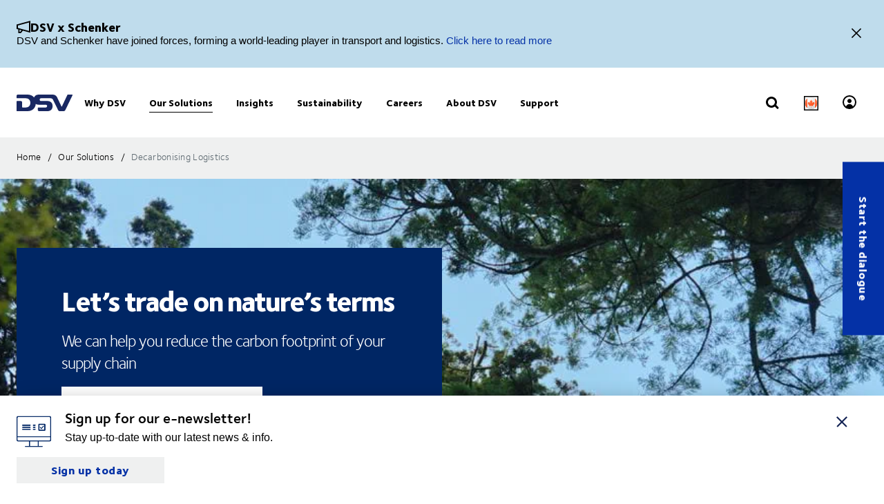

--- FILE ---
content_type: text/html; charset=utf-8
request_url: https://www.dsv.com/en-ca/our-solutions/decarbonizing-logistics
body_size: 154798
content:

<!-- START: View: /Views/Common/Page.cshtml -->
<!DOCTYPE html>
<html lang="en-CA" data-overlay-endpoint="https://www.dsv.com/en-ca/overlay-endpoint">
<head>
    <meta http-equiv="X-UA-Compatible" content="IE=edge">
    <meta http-equiv="Content-Security-Policy" content="object-src 'none'">
    

<!-- START: Controller: ScriptHead. Action: ScriptHead -->

<meta name="google-site-verification" content="eK464iDhAZr23MGRY7WZrIJCcnH0WI0mNCUXf32VHjw" />
<!-- END: Controller: ScriptHead. Action: ScriptHead Time taken: 0ms -->
    <!-- Primary metadata -->
    <title>Decarbonising Logistics: More sustainability for your supply chain</title>
    <meta name="title" content="Decarbonising Logistics: More sustainability for your supply chain" />
    <meta name="description" content="Explore DSV&#39;s Decarbonising Logistics to transform your supply chain into an eco-friendly model, reducing carbon footprint through innovative solutions. Read more here." />

    <!-- New Preconnect -->
    <link rel="preconnect" href="https://dsv-media-premium.azureedge.net" crossorigin="anonymous" />
    <link rel="preconnect" href="https://api.ipstack.com" crossorigin="anonymous" />
    <link rel="preconnect" href="https://policy.app.cookieinformation.com" crossorigin="anonymous" />

        <link rel="canonical" href="https://www.dsv.com/en-ca/our-solutions/decarbonizing-logistics" />

        <link rel="alternate" hreflang="zh-CN" href="https://www.dsv.com/zh-cn/our-solutions/decarbonising-logistics" />
        <link rel="alternate" hreflang="cs-CZ" href="https://www.dsv.com/cs-cz/nase-reseni/decarbonising-logistics" />
        <link rel="alternate" hreflang="da-DK" href="https://www.dsv.com/da-dk/loesninger/decarbonising-logistics" />
        <link rel="alternate" hreflang="nl-NL" href="https://www.dsv.com/nl-nl/diensten/decarbonising-logistics" />
        <link rel="alternate" hreflang="x-default" href="https://www.dsv.com/en/our-solutions/decarbonising-logistics" />
        <link rel="alternate" hreflang="en-BE" href="https://www.dsv.com/en-be/our-solutions/decarbonising-logistics" />
        <link rel="alternate" hreflang="en-LU" href="https://www.dsv.com/en-be/our-solutions/decarbonising-logistics" />
        <link rel="alternate" hreflang="en-CA" href="https://www.dsv.com/en-ca/our-solutions/decarbonizing-logistics" />
        <link rel="alternate" hreflang="en-CN" href="https://www.dsv.com/en-cn/our-solutions/decarbonising-logistics" />
        <link rel="alternate" hreflang="en-IN" href="https://www.dsv.com/en-in/our-solutions/decarbonising-logistics" />
        <link rel="alternate" hreflang="en-NL" href="https://www.dsv.com/en-nl/our-solutions/decarbonising-logistics" />
        <link rel="alternate" hreflang="en-ZA" href="https://www.dsv.com/en-za/our-solutions/decarbonising-logistics" />
        <link rel="alternate" hreflang="en-AO" href="https://www.dsv.com/en-za/our-solutions/decarbonising-logistics" />
        <link rel="alternate" hreflang="en-BW" href="https://www.dsv.com/en-za/our-solutions/decarbonising-logistics" />
        <link rel="alternate" hreflang="en-MZ" href="https://www.dsv.com/en-za/our-solutions/decarbonising-logistics" />
        <link rel="alternate" hreflang="en-ZM" href="https://www.dsv.com/en-za/our-solutions/decarbonising-logistics" />
        <link rel="alternate" hreflang="en-CH" href="https://www.dsv.com/en-ch/our-solutions/decarbonising-logistics" />
        <link rel="alternate" hreflang="en-AE" href="https://www.dsv.com/en-ae/our-solutions/decarbonising-logistics" />
        <link rel="alternate" hreflang="en-BH" href="https://www.dsv.com/en-ae/our-solutions/decarbonising-logistics" />
        <link rel="alternate" hreflang="en-EG" href="https://www.dsv.com/en-ae/our-solutions/decarbonising-logistics" />
        <link rel="alternate" hreflang="en-IQ" href="https://www.dsv.com/en-ae/our-solutions/decarbonising-logistics" />
        <link rel="alternate" hreflang="en-JO" href="https://www.dsv.com/en-ae/our-solutions/decarbonising-logistics" />
        <link rel="alternate" hreflang="en-KW" href="https://www.dsv.com/en-ae/our-solutions/decarbonising-logistics" />
        <link rel="alternate" hreflang="en-MA" href="https://www.dsv.com/en-ae/our-solutions/decarbonising-logistics" />
        <link rel="alternate" hreflang="en-OM" href="https://www.dsv.com/en-ae/our-solutions/decarbonising-logistics" />
        <link rel="alternate" hreflang="en-SA" href="https://www.dsv.com/en-ae/our-solutions/decarbonising-logistics" />
        <link rel="alternate" hreflang="en-QA" href="https://www.dsv.com/en-ae/our-solutions/decarbonising-logistics" />
        <link rel="alternate" hreflang="en-GB" href="https://www.dsv.com/en-gb/our-solutions/decarbonising-logistics" />
        <link rel="alternate" hreflang="en-US" href="https://www.dsv.com/en-us/our-solutions/decarbonizing-logistics" />
        <link rel="alternate" hreflang="et-EE" href="https://www.dsv.com/et-ee/meie-lahendused/decarbonising-logistics" />
        <link rel="alternate" hreflang="fi-FI" href="https://www.dsv.com/fi-fi/palvelumme/decarbonising-logistics" />
        <link rel="alternate" hreflang="fr-CA" href="https://www.dsv.com/fr-ca/nos-solutions/decarbonizing-logistics" />
        <link rel="alternate" hreflang="fr-FR" href="https://www.dsv.com/fr-fr/nos-solutions/decarbonising-logistics" />
        <link rel="alternate" hreflang="de-DE" href="https://www.dsv.com/de-de/unsere-loesungen/decarbonising-logistics" />
        <link rel="alternate" hreflang="it-IT" href="https://www.dsv.com/it-it/le-nostre-soluzioni/decarbonising-logistics" />
        <link rel="alternate" hreflang="nb-NO" href="https://www.dsv.com/nb-no/vare-loesninger/decarbonising-logistics" />
        <link rel="alternate" hreflang="pl-PL" href="https://www.dsv.com/pl-pl/nasze-rozwiazania/decarbonising-logistics" />
        <link rel="alternate" hreflang="pt-BR" href="https://www.dsv.com/pt-br/nossas-solucoes/decarbonising-logistics" />
        <link rel="alternate" hreflang="es-MX" href="https://www.dsv.com/es-mx/nuestras-soluciones/decarbonising-logistics" />
        <link rel="alternate" hreflang="es-AR" href="https://www.dsv.com/es-mx/nuestras-soluciones/decarbonising-logistics" />
        <link rel="alternate" hreflang="es-CL" href="https://www.dsv.com/es-mx/nuestras-soluciones/decarbonising-logistics" />
        <link rel="alternate" hreflang="es-CO" href="https://www.dsv.com/es-mx/nuestras-soluciones/decarbonising-logistics" />
        <link rel="alternate" hreflang="es-CR" href="https://www.dsv.com/es-mx/nuestras-soluciones/decarbonising-logistics" />
        <link rel="alternate" hreflang="es-EC" href="https://www.dsv.com/es-mx/nuestras-soluciones/decarbonising-logistics" />
        <link rel="alternate" hreflang="es-SV" href="https://www.dsv.com/es-mx/nuestras-soluciones/decarbonising-logistics" />
        <link rel="alternate" hreflang="es-PA" href="https://www.dsv.com/es-mx/nuestras-soluciones/decarbonising-logistics" />
        <link rel="alternate" hreflang="es-PE" href="https://www.dsv.com/es-mx/nuestras-soluciones/decarbonising-logistics" />
        <link rel="alternate" hreflang="es-DO" href="https://www.dsv.com/es-mx/nuestras-soluciones/decarbonising-logistics" />
        <link rel="alternate" hreflang="es-UY" href="https://www.dsv.com/es-mx/nuestras-soluciones/decarbonising-logistics" />
        <link rel="alternate" hreflang="es-ES" href="https://www.dsv.com/es-es/nuestras-soluciones/decarbonising-logistics" />
        <link rel="alternate" hreflang="sv-SE" href="https://www.dsv.com/sv-se/vara-losningar/decarbonising-logistics" />

    <meta charset="utf-8">
    <meta name="viewport" content="width=device-width, initial-scale=1, maximum-scale=1.0">
    <meta name="format-detection" content="telephone=no">
    <meta name="msapplication-TileColor" content="#ffffff">
    <meta name="theme-color" content="#ffffff">

    <!-- Page metadata -->
    <meta name="sc-id" content="{5DEBFD36-1302-4600-9D60-64A3F39ECCC4}" />
    <meta name="sc-region-language" content="en-CA" />
    <meta name="sc-pagetype" content="article" />
    <meta name="sc-created" content="2025-05-15T16:28:02" />
    <meta name="sc-updated" content="2025-05-23T17:26:35" />
    <meta name="sc-articleauthor" content="" />
    <meta name="sc-articledate" content="2025-05-23T17:26:35" />

    <!-- Facets -->
        



    <!-- Opengraph metadata -->
    <meta property="og:type" content="article">
        <meta property="og:title" content="Decarbonising Logistics: More sustainability for your supply chain" />
            <meta property="og:image" content="https://dsv-media-premium.azureedge.net/~/media/corporate/spots/images/responsibility/spots_gl_landing_1250x703.jpg?rev=-1&amp;hash=1115E7CAA44AF65E2DDF2C7C539317E8&w=1024" />
            <meta property="og:url" content="https://www.dsv.com/en-ca/our-solutions/decarbonizing-logistics">
            <meta property="og:description" content="Explore DSV&#39;s Decarbonising Logistics to transform your supply chain into an eco-friendly model, reducing carbon footprint through innovative solutions. Read more here." />

    <!-- Ankiro metadata: Office -->

    <!-- Preload for Fonts -->
    <link rel="preload" href="https://dsv-media-premium.azureedge.net/frontend/base/static/dist/fonts/FoundrySterlingOT3W03-Demi.woff2" as="font" type="font/woff2" crossorigin="anonymous" />
    <link rel="preload" href="https://dsv-media-premium.azureedge.net/frontend/base/static/dist/fonts/FoundrySterlingOT3W03-Bold.woff2" as="font" type="font/woff2" crossorigin="anonymous" />
    <link rel="preload" href="https://dsv-media-premium.azureedge.net/frontend/base/static/dist/fonts/FoundrySterlingOT3W03-Book.woff2" as="font" type="font/woff2" crossorigin="anonymous" />
    <link rel="preload" href="https://dsv-media-premium.azureedge.net/frontend/base/static/dist/fonts/FoundrySterlingOT3W03-Light.woff2" as="font" type="font/woff2" crossorigin="anonymous" />
    <link rel="preload" href="https://dsv-media-premium.azureedge.net/frontend/base/static/dist/fonts/FoundrySterlingOT3W03-ExtraBold.woff2" as="font" type="font/woff2" crossorigin="anonymous" />

    <!-- Favicons -->
    <link rel="apple-touch-icon" sizes="180x180" href="https://dsv-media-premium.azureedge.net/apple-touch-icon.png">
    <link rel="icon" type="image/png" sizes="32x32" href="https://dsv-media-premium.azureedge.net/favicon-32x32.png">
    <link rel="icon" type="image/png" sizes="16x16" href="https://dsv-media-premium.azureedge.net/favicon-16x16.png">
    <link rel="mask-icon" href="https://dsv-media-premium.azureedge.net/safari-pinned-tab.svg" color="#002664">

    <!-- Critical css -->
    <style type="text/css">
		html{box-sizing:border-box}*,:after,:before{box-sizing:inherit}body{display:flex;flex-direction:column;min-height:100vh;margin:0;padding:0;font:16px Arial,Helvetica,sans-serif;line-height:1.5;background:#fff}button,html,input,select,textarea{color:#000;font-family:Arial,Helvetica,sans-serif}::-moz-selection{background:#8db1d0;text-shadow:none}::selection{background:#8db1d0;text-shadow:none}.sr-only{position:absolute;width:1px;margin:-1px;overflow:hidden;clip:rect(0,0,0,0)}.sr-only,hr{height:1px;padding:0;border:0}hr{display:block;border-top:1px solid #ccc;margin:1em 0}img{max-width:100%}strong{font-family:FoundrySterlingOT3W03-ExtraBold,FoundrySterlingOT3W10-ExtraBold,Arial,Helvetica,sans-serif;font-weight:400}body:not(.font-loaded--ExtraBold) strong{font-weight:800}html{font-smooth:always;-webkit-font-smoothing:antialiased;-moz-font-smoothing:antialiased;-o-font-smoothing:antialiased;font-smoothing:antialiased;text-rendering:optimizeLegibility}@font-face{font-family:FoundrySterlingOT3W03-Bold;src:url(https://dsv-media-premium.azureedge.net/frontend/base/static/dist/fonts/FoundrySterlingOT3W03-Bold.woff2) format("woff2"),url(https://dsv-media-premium.azureedge.net/frontend/base/static/dist/fonts/FoundrySterlingOT3W03-Bold.woff) format("woff");font-display:block;font-weight:700}@font-face{font-family:FoundrySterlingOT3W03-Book;src:url(https://dsv-media-premium.azureedge.net/frontend/base/static/dist/fonts/FoundrySterlingOT3W03-Book.woff2) format("woff2"),url(https://dsv-media-premium.azureedge.net/frontend/base/static/dist/fonts/FoundrySterlingOT3W03-Book.woff) format("woff");font-display:block;font-weight:400}@font-face{font-family:FoundrySterlingOT3W03-Demi;src:url(https://dsv-media-premium.azureedge.net/frontend/base/static/dist/fonts/FoundrySterlingOT3W03-Demi.woff2) format("woff2"),url(https://dsv-media-premium.azureedge.net/frontend/base/static/dist/fonts/FoundrySterlingOT3W03-Demi.woff) format("woff");font-display:block;font-weight:600}@font-face{font-family:FoundrySterlingOT3W03-Light;src:url(https://dsv-media-premium.azureedge.net/frontend/base/static/dist/fonts/FoundrySterlingOT3W03-Light.woff2) format("woff2"),url(https://dsv-media-premium.azureedge.net/frontend/base/static/dist/fonts/FoundrySterlingOT3W03-Light.woff) format("woff");font-display:block;font-weight:300}@font-face{font-family:FoundrySterlingOT3W03-Md;src:url(https://dsv-media-premium.azureedge.net/frontend/base/static/dist/fonts/FoundrySterlingOT3W03-Md.woff2) format("woff2"),url(https://dsv-media-premium.azureedge.net/frontend/base/static/dist/fonts/FoundrySterlingOT3W03-Md.woff) format("woff");font-display:block;font-weight:500}@font-face{font-family:FoundrySterlingOT3W10-Bold;src:url(https://dsv-media-premium.azureedge.net/frontend/base/static/dist/fonts/FoundrySterlingOT3W10-Bold.woff2) format("woff2"),url(https://dsv-media-premium.azureedge.net/frontend/base/static/dist/fonts/FoundrySterlingOT3W10-Bold.woff) format("woff");font-display:block;font-weight:700}@font-face{font-family:FoundrySterlingOT3W10-Book;src:url(../../fonts/FoundrySterlingOT3W10-Book.woff2) format("woff2"),url(../../fonts/FoundrySterlingOT3W10-Book.woff) format("woff");font-display:block;font-weight:400}@font-face{font-family:FoundrySterlingOT3W10-Demi;src:url(https://dsv-media-premium.azureedge.net/frontend/base/static/dist/fonts/FoundrySterlingOT3W10-Demi.woff2) format("woff2"),url(https://dsv-media-premium.azureedge.net/frontend/base/static/dist/fonts/FoundrySterlingOT3W10-Demi.woff) format("woff");font-display:block;font-weight:600}@font-face{font-family:FoundrySterlingOT3W10-Light;src:url(https://dsv-media-premium.azureedge.net/frontend/base/static/dist/fonts/FoundrySterlingOT3W10-Light.woff2) format("woff2"),url(https://dsv-media-premium.azureedge.net/frontend/base/static/dist/fonts/FoundrySterlingOT3W10-Light.woff) format("woff");font-display:block;font-weight:300}@font-face{font-family:FoundrySterlingOT3W10-Md;src:url(https://dsv-media-premium.azureedge.net/frontend/base/static/dist/fonts/FoundrySterlingOT3W10-Md.woff2) format("woff2"),url(https://dsv-media-premium.azureedge.net/frontend/base/static/dist/fonts/FoundrySterlingOT3W10-Md.woff) format("woff");font-display:block;font-weight:500}@font-face{font-family:FoundrySterlingOT3W03-ExtraBold;src:url(https://dsv-media-premium.azureedge.net/frontend/base/static/dist/fonts/FoundrySterlingOT3W03-ExtraBold.woff2) format("woff2"),url(https://dsv-media-premium.azureedge.net/frontend/base/static/dist/fonts/FoundrySterlingOT3W03-ExtraBold.woff) format("woff");font-display:block;font-weight:800}@media screen and (max-width:64em){.banner.module,.banner.module.module-padding--large,.banner.module.module-padding--medium,.banner.module.module-padding--small{background-color:transparent;padding-top:0;padding-bottom:0}.banner__background--has-image{height:34.4827586207vw}}.breadcrumb{padding:17px 0 14px}.breadcrumb ul{padding:0;margin:0;list-style:none}.breadcrumb ul:after,.breadcrumb ul:before{content:" ";display:table}.breadcrumb ul:after{clear:both}.breadcrumb ul li{float:left}.breadcrumb ul li a,.breadcrumb ul li p{display:none;font-style:normal;letter-spacing:1px;margin:0 0 .4em;font-family:FoundrySterlingOT3W03-Book,FoundrySterlingOT3W10-Book,Arial,Helvetica,sans-serif;font-weight:400;font-size:14px;line-height:28px;letter-spacing:.02em;color:#000;text-transform:none;padding:4px 0 5px}body:not(.font-loaded--Book) .breadcrumb ul li a,body:not(.font-loaded--Book) .breadcrumb ul li p{font-weight:400}@media screen and (min-width:48.0625em){.breadcrumb ul li a,.breadcrumb ul li p{font-size:14px;line-height:30px;display:block}}.breadcrumb ul li p{margin:0;line-height:1em;color:#5e6a71}.breadcrumb ul li a{margin-right:2px;line-height:1em}.breadcrumb ul li a:after{content:"/";display:inline-block;width:20px;text-align:center;color:inherit}.breadcrumb ul li a:active,.breadcrumb ul li a:focus,.breadcrumb ul li a:hover{color:#002664}.breadcrumb ul li a:active span,.breadcrumb ul li a:focus span,.breadcrumb ul li a:hover span{text-decoration:underline}@media screen and (max-width:48em){.breadcrumb ul li:nth-last-child(2) a{display:block;position:relative;padding-left:20px;margin-right:0}.breadcrumb ul li:nth-last-child(2) a:before{content:"";display:block;flex:1 0 auto;border:solid currentColor;border-width:0 2px 2px 0;transform:rotate(135deg);width:6px;height:6px;position:absolute;left:0;top:7px}.breadcrumb ul li:nth-last-child(2) a:after{display:none}}.react-loader-spinner{display:none}section:has(>[data-react-element]>script):has(.react-loader-spinner){min-height:620px;display:flex;justify-content:center;align-items:center}section:has(>[data-react-element]>script):has(.react-loader-spinner) .react-loader-spinner{width:96px;height:96px;border:10px solid #fff;border-bottom-color:#0431a6;border-radius:50%;display:inline-block;box-sizing:border-box;animation:rotation 1s linear infinite}@keyframes rotation{0%{transform:rotate(0deg)}to{transform:rotate(1turn)}}@keyframes border_anim{0%{width:0}to{width:100%}}.module.service-tabs{position:relative;margin:24px 0}@media screen and (min-width:64em){.module.service-tabs{pointer-events:none;margin:0}}@media screen and (min-width:64em){.module.service-tabs:before{content:"";position:absolute;height:calc(100% - 60px);background:#eaebec;width:100%;bottom:0}}.module.service-tabs .page-content__container{display:flex;flex-direction:row;flex-wrap:wrap;background:#eaebec}@media screen and (min-width:64em){.module.service-tabs .page-content__container{margin:0 auto;background:transparent;max-width:1134px}}.module.service-tabs input[type=text]{font-size:15px}.module.service-tabs input[type=text]:-ms-input-placeholder{color:#2f3135;font-family:FoundrySterlingOT3W03-Demi,FoundrySterlingOT3W10-Demi,Arial,Helvetica,sans-serif;font-weight:400}body:not(.font-loaded--Demi) .module.service-tabs input[type=text]:-ms-input-placeholder{font-weight:600}.module.service-tabs input[type=text]::-webkit-input-placeholder{color:#2f3135;font-family:FoundrySterlingOT3W03-Demi,FoundrySterlingOT3W10-Demi,Arial,Helvetica,sans-serif;font-weight:400}.module.service-tabs input[type=text]::-moz-placeholder{color:#2f3135;font-family:FoundrySterlingOT3W03-Demi,FoundrySterlingOT3W10-Demi,Arial,Helvetica,sans-serif;font-weight:400}.module.service-tabs input[type=text]::-ms-input-placeholder{color:#2f3135;font-family:FoundrySterlingOT3W03-Demi,FoundrySterlingOT3W10-Demi,Arial,Helvetica,sans-serif;font-weight:400}.module.service-tabs input[type=text]::placeholder{color:#2f3135;font-family:FoundrySterlingOT3W03-Demi,FoundrySterlingOT3W10-Demi,Arial,Helvetica,sans-serif;font-weight:400}body:not(.font-loaded--Demi) .module.service-tabs input[type=text]::-webkit-input-placeholder{font-weight:600}body:not(.font-loaded--Demi) .module.service-tabs input[type=text]::-moz-placeholder{font-weight:600}body:not(.font-loaded--Demi) .module.service-tabs input[type=text]::-ms-input-placeholder{font-weight:600}body:not(.font-loaded--Demi) .module.service-tabs input[type=text]::placeholder{font-weight:600}.module.service-tabs select{font-size:15px;font-family:FoundrySterlingOT3W03-Demi,FoundrySterlingOT3W10-Demi,Arial,Helvetica,sans-serif;font-weight:400;-webkit-appearance:none;-moz-appearance:none;appearance:none;border:none}body:not(.font-loaded--Demi) .module.service-tabs select{font-weight:600}.module.service-tabs select:invalid{color:#2f3135}.module.service-tabs.service-tabs--closed .service-tabs__tab{background-color:#eaebec}@media screen and (min-width:64em){.module.service-tabs.service-tabs--closed .service-tabs__tab{background-color:#bac1c7}}@media screen and (min-width:64em){.module.service-tabs.service-tabs--closed .service-tabs__tab.service-tabs__tab--one{background-color:#eaebec;height:60px}}.module.service-tabs .service-tabs__tab{font-style:normal;letter-spacing:1px;margin:0 0 .4em;font-family:FoundrySterlingOT3W03-Book,FoundrySterlingOT3W10-Book,Arial,Helvetica,sans-serif;font-size:16px;line-height:28px;letter-spacing:.02em;font-family:FoundrySterlingOT3W03-ExtraBold,FoundrySterlingOT3W10-ExtraBold,Arial,Helvetica,sans-serif;font-weight:400;color:#000;display:flex;width:100%;padding:0 20px;text-align:center;align-items:center;justify-content:space-between;max-height:80px;text-transform:none;height:55px;background:#bac1c7;line-height:2.14;cursor:pointer}body:not(.font-loaded--Book) .module.service-tabs .service-tabs__tab{font-weight:400}@media screen and (min-width:48.0625em){.module.service-tabs .service-tabs__tab{font-size:16px;line-height:30px}}body:not(.font-loaded--ExtraBold) .module.service-tabs .service-tabs__tab{font-weight:800}@media screen and (min-width:64em){.module.service-tabs .service-tabs__tab{height:80px;pointer-events:auto;line-height:1.3rem}}.module.service-tabs .service-tabs__tab i{width:20px;transform-origin:center;transition:transform .25s}.module.service-tabs .service-tabs__tab i svg{width:100%;height:auto}@media screen and (min-width:64em){.module.service-tabs .service-tabs__tab{width:25%;height:60px;max-height:100px;justify-content:center}.module.service-tabs .service-tabs__tab i{display:none}}.module.service-tabs .service-tabs__tab--selected{background:#eaebec}.module.service-tabs .service-tabs__tab--selected i{transform:rotate(180deg)}.module.service-tabs .service-tabs__tab:not(.service-tabs__tab--selected){height:55px;align-self:flex-end;border-bottom:1px solid #fff}@media screen and (min-width:64em){.module.service-tabs .service-tabs__tab:not(.service-tabs__tab--selected){height:45px;border-bottom:none}}.module.service-tabs .service-tabs__tab--one{order:1}.module.service-tabs .service-tabs__tab--two{order:2}@media screen and (min-width:64em){.module.service-tabs .service-tabs__tab--two{width:calc(25% - 2px);margin-left:1px}}.module.service-tabs .service-tabs__tab--three{order:3}@media screen and (min-width:64em){.module.service-tabs .service-tabs__tab--three{width:calc(25% - 2px);margin-left:1px;margin-right:1px}}.module.service-tabs .service-tabs__tab--four{order:4}@media screen and (min-width:64em){.module.service-tabs .service-tabs__tab--one{order:1}.module.service-tabs .service-tabs__tab--two{order:2}.module.service-tabs .service-tabs__tab--three{order:3}.module.service-tabs .service-tabs__tab--four{order:4}}.module.service-tabs .service-tabs__info{width:100%;background:#eaebec;justify-content:center;align-items:center;display:flex;font-size:22px;font-family:FoundrySterlingOT3W03-Book,FoundrySterlingOT3W10-Book,Arial,Helvetica,sans-serif;font-weight:400;line-height:1.25;letter-spacing:.5px;overflow:hidden;opacity:0;height:0}body:not(.font-loaded--Book) .module.service-tabs .service-tabs__info{font-weight:400}.module.service-tabs .service-tabs__info p{font-style:normal;letter-spacing:1px;margin:0 0 .4em;font-family:FoundrySterlingOT3W03-Light,FoundrySterlingOT3W10-Light,Arial,Helvetica,sans-serif;font-weight:400;font-size:24px;line-height:32px;letter-spacing:-1px;margin:0 0 22px;text-align:center}body:not(.font-loaded--Light) .module.service-tabs .service-tabs__info p{font-weight:300}@media screen and (min-width:48.0625em){.module.service-tabs .service-tabs__info p{font-size:32px;line-height:40px}}@media screen and (min-width:64em){.module.service-tabs .service-tabs__info p{text-align:left}}.module.service-tabs .service-tabs__info-inner-wrapper{display:flex;padding:0 20px 20px;min-height:80px;width:100%;align-items:center;justify-content:center;min-height:195px;flex-direction:column}@media screen and (min-width:64em){.module.service-tabs .service-tabs__info-inner-wrapper{padding:20px 0}}.module.service-tabs .service-tabs__info-inner-wrapper .service-tabs__input-group-container{display:flex;justify-content:center;width:100%;margin-top:10px;gap:40px}@media screen and (max-width:64em){.module.service-tabs .service-tabs__info-inner-wrapper .service-tabs__input-group-container{flex-direction:column}}.module.service-tabs .service-tabs__info-inner-wrapper .service-tabs__input-group-container>.service-tabs__input-group{flex-direction:column;align-items:flex-start;width:auto}@media screen and (max-width:64em){.module.service-tabs .service-tabs__info-inner-wrapper .service-tabs__input-group-container>.service-tabs__input-group{gap:0}}.module.service-tabs .service-tabs__info-inner-wrapper .service-tabs__input-group-container>.service-tabs__input-group .service-tabs__info-btn-container{display:flex;gap:10px}@media screen and (max-width:64em){.module.service-tabs .service-tabs__info-inner-wrapper .service-tabs__input-group-container>.service-tabs__input-group .service-tabs__info-btn-container{flex-direction:column;width:100%;gap:26px}}.module.service-tabs .service-tabs__info-inner-wrapper .service-tabs__description{font-size:16px;line-height:normal;font-family:FoundrySterlingOT3W03-ExtraBold,FoundrySterlingOT3W10-ExtraBold,Arial,Helvetica,sans-serif;font-weight:400}body:not(.font-loaded--ExtraBold) .module.service-tabs .service-tabs__info-inner-wrapper .service-tabs__description{font-weight:800}.module.service-tabs .service-tabs__info-inner-wrapper .service-tabs__input-group,.module.service-tabs .service-tabs__info-inner-wrapper form{display:flex;gap:10px;width:100%;max-width:850px;align-items:center;justify-content:center;flex-direction:column}@media screen and (min-width:64em){.module.service-tabs .service-tabs__info-inner-wrapper .service-tabs__input-group,.module.service-tabs .service-tabs__info-inner-wrapper form{flex-direction:row}}.module.service-tabs .service-tabs__info-inner-wrapper .service-tabs__input-group.quote-buttons-wrapper,.module.service-tabs .service-tabs__info-inner-wrapper form.quote-buttons-wrapper{gap:10px;align-items:flex-start}.module.service-tabs .service-tabs__info-inner-wrapper .service-tabs__input-group.quote-buttons-wrapper .quote-option,.module.service-tabs .service-tabs__info-inner-wrapper form.quote-buttons-wrapper .quote-option{width:100%}.module.service-tabs .service-tabs__info-inner-wrapper .service-tabs__input-group>:not(:last-child),.module.service-tabs .service-tabs__info-inner-wrapper form>:not(:last-child){margin-bottom:20px}@media screen and (min-width:64em){.module.service-tabs .service-tabs__info-inner-wrapper .service-tabs__input-group>:not(:last-child),.module.service-tabs .service-tabs__info-inner-wrapper form>:not(:last-child){margin-bottom:0}}.module.service-tabs .service-tabs__info-inner-wrapper .select-wrapper{width:100%}.module.service-tabs .service-tabs__info-inner-wrapper .select-wrapper:after{background-color:transparent}.module.service-tabs .service-tabs__info-inner-wrapper .select-wrapper select{line-height:1;height:45px}.module.service-tabs .service-tabs__info-btn{-webkit-appearance:none;-moz-appearance:none;appearance:none;background:transparent;border:0;border-radius:0;outline:none;padding:0;-webkit-tap-highlight-color:transparent;-webkit-user-select:none;-moz-user-select:none;-ms-user-select:none;user-select:none;vertical-align:bottom;min-height:60px;display:inline-flex;align-items:center;font-family:FoundrySterlingOT3W03-ExtraBold,FoundrySterlingOT3W10-ExtraBold,Arial,Helvetica,sans-serif;font-weight:400;text-decoration:none!important;text-align:center;letter-spacing:.5px;padding:14px 50px;transition:all .3s linear;font-weight:800;font-size:16px;line-height:21px;letter-spacing:-.5px;position:relative;justify-content:center;transition:background-size .3s linear;background-image:linear-gradient(180deg,#0431a6,#0431a6);background-size:100% 100%;background-position:top;background-repeat:no-repeat;color:#fff;cursor:pointer;height:auto;min-height:44px;width:100%;min-width:175px;padding:0 20px}body:not(.font-loaded--ExtraBold) .module.service-tabs .service-tabs__info-btn{font-weight:800}.module.service-tabs .service-tabs__info-btn>*{flex:1 1 auto}@media screen and (min-width:64em){.module.service-tabs .service-tabs__info-btn{width:auto}.module.service-tabs .service-tabs__info-btn.quote-button{width:100%;margin:0}}.module.service-tabs .service-tabs__info-btn-description{display:block;padding:6px;font-size:16px;font-weight:400;line-height:1.5;text-align:center}.module.service-tabs .service-tabs__info-btn:before{content:"";position:absolute;left:0;bottom:0;width:0}.module.service-tabs .service-tabs__info-btn:hover{background-size:100% calc(100% - 7px)}.module.service-tabs .service-tabs__info--one{order:1;margin:0;opacity:1}@media screen and (min-width:64em){.module.service-tabs .service-tabs__info--one{height:auto}}.module.service-tabs .service-tabs__info--two{order:2;margin:0}.module.service-tabs .service-tabs__info--three{order:3;margin:0}@media screen and (min-width:64em){.module.service-tabs .service-tabs__info--three .service-tabs__info-inner-wrapper{padding:32px 0}}.module.service-tabs .service-tabs__info--four{order:4;margin:0}.module.service-tabs .service-tabs__info--four .service-tabs__info-inner-wrapper{max-width:850px;align-items:flex-start}@media screen and (min-width:64em){.module.service-tabs .service-tabs__info--four .service-tabs__info-inner-wrapper{padding:38px 0}}.module.service-tabs .service-tabs__info--four .service-tabs__info-inner-wrapper .service-tabs__input-group{margin-bottom:10px}@media screen and (max-width:64em){.module.service-tabs .service-tabs__info--four .service-tabs__info-inner-wrapper .service-tabs__input-group form{gap:0}}.module.service-tabs .service-tabs__info--four .service-tabs__info-inner-wrapper .service-tabs__description{margin:30px 0 12px}.module.service-tabs .service-tabs__info--four .service-tabs__info-inner-wrapper .service-tabs__description:first-of-type{margin:0 0 12px}@media screen and (min-width:64em){.module.service-tabs .service-tabs__info{pointer-events:auto}.module.service-tabs .service-tabs__info--one{order:4}.module.service-tabs .service-tabs__info--two{order:5}.module.service-tabs .service-tabs__info--three{order:6}.module.service-tabs .service-tabs__info--four{order:7}}.module.service-tabs .service-tabs__alternate-text{display:flex;width:100%;align-items:center;justify-content:center;flex-direction:column}@media screen and (min-width:64em){.module.service-tabs .service-tabs__alternate-text{flex-direction:row}}.module.service-tabs .service-tabs__alternate-text>a,.module.service-tabs .service-tabs__alternate-text>p{margin:0 0 20px}@media screen and (min-width:64em){.module.service-tabs .service-tabs__alternate-text>a,.module.service-tabs .service-tabs__alternate-text>p{margin:0 20px 0 0}}.module.service-tabs .service-tabs__tnt-input{font-family:FoundrySterlingOT3W03-Demi,FoundrySterlingOT3W10-Demi,Arial,Helvetica,sans-serif;font-weight:400;line-height:1.6;padding-left:18px;height:46px}body:not(.font-loaded--Demi) .module.service-tabs .service-tabs__tnt-input{font-weight:600}.module.service-tabs.mobile .service-tabs__tab--one{order:1}.module.service-tabs.mobile .service-tabs__tab--two{order:3}.module.service-tabs.mobile .service-tabs__tab--three{order:5}.module.service-tabs.mobile .service-tabs__info--one{order:2;margin:0}.module.service-tabs.mobile .service-tabs__info--two{order:4;margin:0}.module.service-tabs.mobile .service-tabs__info--three{order:6;margin:0}@media screen and (min-width:64em){.experience-editor .module.service-tabs:before{content:none}}@media screen and (min-width:64em){.experience-editor .module.service-tabs .service-tabs__tab--selected{color:#fff;height:45px;background:#bac1c7}.experience-editor .module.service-tabs .service-tabs__tab--one{order:1;width:100%}.experience-editor .module.service-tabs .service-tabs__tab--two{order:3;width:100%}.experience-editor .module.service-tabs .service-tabs__tab--three{order:5;width:100%}.experience-editor .module.service-tabs .service-tabs__tab--four{order:7;width:100%}}@media screen and (min-width:64em){.experience-editor .module.service-tabs .service-tabs__info--one,.experience-editor .module.service-tabs .service-tabs__info--three,.experience-editor .module.service-tabs .service-tabs__info--two{position:relative;margin-bottom:20px;overflow:initial}.experience-editor .module.service-tabs .service-tabs__info--one:before,.experience-editor .module.service-tabs .service-tabs__info--three:before,.experience-editor .module.service-tabs .service-tabs__info--two:before{content:"";position:absolute;height:100%;background:#eaebec;width:100vw;bottom:0;z-index:-1}.experience-editor .module.service-tabs .service-tabs__info--one{order:2;opacity:1;height:auto}.experience-editor .module.service-tabs .service-tabs__info--two{order:4;opacity:1;height:auto}.experience-editor .module.service-tabs .service-tabs__info--three{order:6;opacity:1;height:auto}.experience-editor .module.service-tabs .service-tabs__info--three .service-tabs__info-inner-wrapper>div{display:flex;flex-direction:column}.experience-editor .module.service-tabs .service-tabs__info--three .service-tabs__info-inner-wrapper>div form{margin-bottom:20px}.experience-editor .module.service-tabs .service-tabs__info--four{order:8;opacity:1;height:auto}.experience-editor .module.service-tabs .service-tabs__info--four .service-tabs__info-inner-wrapper>div{display:flex;flex-direction:column}.experience-editor .module.service-tabs .service-tabs__info--four .service-tabs__info-inner-wrapper>div form{margin-bottom:20px}}.select-wrapper select.service-tabs__tnt-select{padding-left:18px;padding-right:30px}.subnavigation-bar{position:relative;border-bottom:1px solid #dbdcdd}@media screen and (min-width:48.0625em){.subnavigation-bar{padding:8px 0}}.subnavigation-bar__wrapper{margin-left:-24px;margin-right:-24px}@media screen and (min-width:48.0625em){.subnavigation-bar__wrapper{margin-left:0;margin-right:0;width:100%}}.subnavigation-bar__list{display:flex;flex-flow:row nowrap;overflow-x:scroll;width:100%;margin:0;padding:0;list-style:none;justify-content:flex-start;background-color:transparent;-ms-overflow-style:none;scrollbar-width:none}.subnavigation-bar__list::-webkit-scrollbar{display:none}@media screen and (min-width:48.0625em){.subnavigation-bar__list{flex-wrap:wrap;justify-content:center;overflow:hidden}.subnavigation-bar__list hr{width:100%;border:none;margin:0}.subnavigation-bar__list:after,.subnavigation-bar__list:before{content:"";width:100%;order:1}}.subnavigation-bar__item{margin:0 12px}@media screen and (min-width:48.0625em){.subnavigation-bar__item{margin:4px 15px}}.subnavigation-bar__item a{display:block;position:relative;padding:10px 0;white-space:nowrap;transition:all .1s ease-in;font-style:normal;letter-spacing:1px;margin:0 0 .4em;font-family:FoundrySterlingOT3W03-Book,FoundrySterlingOT3W10-Book,Arial,Helvetica,sans-serif;font-size:14px;line-height:28px;letter-spacing:.02em;font-family:FoundrySterlingOT3W03-ExtraBold,FoundrySterlingOT3W10-ExtraBold,Arial,Helvetica,sans-serif;font-weight:400;color:#000}body:not(.font-loaded--Book) .subnavigation-bar__item a{font-weight:400}@media screen and (min-width:48.0625em){.subnavigation-bar__item a{font-size:14px;line-height:30px}}body:not(.font-loaded--ExtraBold) .subnavigation-bar__item a{font-weight:800}@media screen and (min-width:48.0625em){.subnavigation-bar__item a{padding:0}}.subnavigation-bar__item a.selected{opacity:1}.subnavigation-bar__item a.selected:after{content:"";display:block;position:absolute;width:100%;height:1px;bottom:0;left:0;background-color:#000}.module-theme--darkblue .subnavigation-bar__item a.selected:after{background-color:#fff}.subnavigation-bar__item a:focus,.subnavigation-bar__item a:hover{color:#000}@media screen and (min-width:64em){.subnavigation-bar__item a:focus>span,.subnavigation-bar__item a:hover>span{border-bottom:1px solid #000;padding-bottom:3px}}.module-theme--darkblue .subnavigation-bar__item a,.module-theme--darkblue .subnavigation-bar__item a:focus,.module-theme--darkblue .subnavigation-bar__item a:hover{color:#fff}.announcement-top-bar .announcement-wrapper{display:flex;align-items:center;padding:29px 24px}.announcement-top-bar .announcement-wrapper .announcement-text{display:flex;flex-direction:column;gap:16px}.announcement-top-bar .announcement-wrapper .announcement-text .announcement-headline{display:flex;align-items:center;gap:12px;font-size:18px;line-height:15px}.announcement-top-bar .announcement-wrapper .announcement-text .announcement-headline svg{width:20px;height:20px}.announcement-top-bar .announcement-wrapper .announcement-text .announcement-content{font-size:15px;line-height:20px}.announcement-top-bar .announcement-wrapper .announcement-text .announcement-content .announcement-cta:hover{text-decoration:underline}.announcement-top-bar .announcement-wrapper .announcement-close{-webkit-appearance:none;-moz-appearance:none;appearance:none;background:transparent;border:0;border-radius:0;cursor:pointer;outline:none;padding:0;-webkit-tap-highlight-color:transparent;-webkit-user-select:none;-moz-user-select:none;-ms-user-select:none;user-select:none;vertical-align:bottom;margin-left:auto}.announcement-top-bar .announcement-wrapper .announcement-close svg{width:32px;height:32px;padding:8px}.announcement-top-bar .announcement-wrapper .announcement-close svg path{fill:currentColor}.announcement-top-bar.box-theme--darkblue .announcement-cta{color:#4b87e0}.announcement-top-bar.box-theme--green .announcement-cta{color:#bde7aa}.flyout{position:fixed;bottom:0;z-index:2;width:100%}@media screen and (min-width:48.0625em){.flyout{right:0;top:50vh;bottom:auto;width:auto;transform-origin:top right;transform:rotate(90deg) translateX(50%)}}.flyout .cta{-webkit-appearance:none;-moz-appearance:none;appearance:none;background:transparent;border:0;border-radius:0;outline:none;padding:0;-webkit-tap-highlight-color:transparent;-webkit-user-select:none;-moz-user-select:none;-ms-user-select:none;user-select:none;vertical-align:bottom;min-height:60px;display:inline-flex;align-items:center;font-family:FoundrySterlingOT3W03-ExtraBold,FoundrySterlingOT3W10-ExtraBold,Arial,Helvetica,sans-serif;font-weight:400;text-decoration:none!important;text-align:center;font-size:16px;letter-spacing:.5px;padding:14px 50px;transition:all .3s linear;position:relative;justify-content:center;transition:background-size .3s linear;background-image:linear-gradient(180deg,#0431a6,#0431a6);background-size:100% 100%;background-position:0!important;background-repeat:no-repeat;color:#fff;cursor:pointer;width:100%;transition:all .3 ease-in-out}.flyout .cta,body:not(.font-loaded--ExtraBold) .flyout .cta{font-weight:800}.flyout .cta>*{flex:1 1 auto}.flyout .cta:before{width:3px;left:auto;right:0;height:0;border-bottom:none!important}@media screen and (min-width:48.0625em){.flyout .cta{display:flex}}.experience-editor .flyout .cta{padding-bottom:160px;background:linear-gradient(180deg,#0431a6,#0431a6 50px,transparent 51px,transparent)}.flyout .cta:hover{background-size:calc(100% - 7px) 100%;color:#fff}.flyout .cta:hover:before{animation:border_anim_height .3s ease-out forwards;animation-delay:.1s;border-right:3px solid #0431a6;border-bottom:none!important}@keyframes border_anim_height{0%{height:0%}to{height:100%}}.header-widget{position:relative;background-color:#fff}@media screen and (min-width:64.0625em){.header-widget{width:52px;height:52px}}@media screen and (min-width:80em){.header-widget:after{content:"";position:absolute;width:100%;height:16px;background-color:transparent;z-index:999}}.header-widget__button{-webkit-appearance:none;-moz-appearance:none;appearance:none;background:transparent;border:0;border-radius:0;outline:none;padding:0;-webkit-tap-highlight-color:transparent;-webkit-user-select:none;-moz-user-select:none;-ms-user-select:none;user-select:none;vertical-align:bottom;display:block;cursor:pointer;width:100%;height:100%;color:#002664}.header-widget__button-icon{line-height:0}.header-widget__button--desktop{display:none}@media screen and (max-width:64em){.header-widget__button--desktop{display:block}}@media screen and (min-width:64em){.header-widget__button--mobile{display:none}}@media screen and (max-width:64em){.header-widget__button{display:flex;flex-direction:row;align-items:center;justify-content:center;width:50px;height:50px}.header-widget--search .header-widget__button{display:flex}.header-widget__button:focus,.header-widget__button:hover{color:#002664}}@media screen and (min-width:64.0625em){.header-widget__button{position:relative;z-index:1;display:flex;align-items:center;justify-content:center}.header-widget__button-icon{flex:0 1 auto}}@media screen and (min-width:64.0625em) and (min-width:80em){.header-widget__button{z-index:3}}@media screen and (max-width:64em){.header-widget__button svg{margin-right:0}}.header-widget__button span:not(.header-widget__button-icon){font-size:12px;letter-spacing:.48px;font-family:FoundrySterlingOT3W03-Md,FoundrySterlingOT3W10-Md,Arial,Helvetica,sans-serif;font-weight:400;display:none}body:not(.font-loaded--Md) .header-widget__button span:not(.header-widget__button-icon){font-weight:500}.header-widget__description{position:absolute;width:auto;min-width:156px;overflow-y:hidden;padding:0 10px;color:#000;background:#fff;text-align:left;font-size:12px;line-height:30px;white-space:nowrap;transition:all .35s ease-in;z-index:2;top:-28px;overflow:hidden}@media screen and (max-width:80em){.header-widget__description{display:none}}@media screen and (min-width:80em){.header-widget__description{position:absolute;top:52px;text-align:center}.header-widget:nth-last-child(3) .header-widget__description{right:-52px}.header-widget:last-child .header-widget__description,.header-widget:nth-last-child(2) .header-widget__description{right:0}}@media screen and (min-width:80em){.header-widget__description{top:-30px;background-color:transparent;min-width:1px;width:-moz-fit-content;width:fit-content;position:relative;left:50%;transform:translate(-50%)}}.header-widget__overlay{width:100%;flex-direction:column;align-items:flex-start;padding:20px 30px;background:#f5f5f5;top:0;bottom:0;left:0}.experience-editor .header-widget__overlay{display:none}@media screen and (min-width:35em){.header-widget__overlay{top:0}}.header-widget:not(.header-widget--search) .header-widget__overlay{position:fixed;transform:translate3d(100%,0,0)}.header-widget--search .header-widget__overlay{display:none}@media screen and (max-width:64em){.header-widget--search .header-widget__overlay{flex-direction:row;justify-content:center;background:#fff}}@media screen and (min-width:64.0625em){.header-widget--search .header-widget__overlay{display:flex;position:fixed;transform:translate3d(100%,0,0)}}@media screen and (min-width:64.0625em){.header-widget__overlay{top:0;right:0;bottom:auto;flex-direction:row;justify-content:center;align-items:center;z-index:12;display:flex}}.header-widget__overlay-title{font-size:20px;text-transform:uppercase;letter-spacing:.8px;margin-bottom:40px;color:#002664;font-family:FoundrySterlingOT3W03-Demi,FoundrySterlingOT3W10-Demi,Arial,Helvetica,sans-serif;font-weight:400}body:not(.font-loaded--Demi) .header-widget__overlay-title{font-weight:600}@media screen and (min-width:64.0625em){.header-widget__overlay-title{display:none}}.header-widget__form{display:flex;flex-direction:row;width:100%}@media screen and (min-width:64.0625em){.header-widget__form{width:50%;max-width:750px}}.header-widget__input-label{height:0;width:0;opacity:0}input.header-widget__input{border:none;line-height:30px}input.header-widget__input:focus{border-bottom:none;margin-bottom:0}@media screen and (max-width:64em){input.header-widget__input{padding:0;font-size:12px;letter-spacing:1.44px;text-transform:uppercase}}@media screen and (min-width:64.0625em){input.header-widget__input{padding:7px 20px;font-size:16px;letter-spacing:.64px}}.header-widget__submit{-webkit-appearance:none;-moz-appearance:none;appearance:none;background:transparent;border:0;border-radius:0;cursor:pointer;outline:none;padding:0;-webkit-tap-highlight-color:transparent;-webkit-user-select:none;-moz-user-select:none;-ms-user-select:none;user-select:none;vertical-align:bottom;min-height:60px;display:inline-flex;align-items:center;font-family:FoundrySterlingOT3W03-ExtraBold,FoundrySterlingOT3W10-ExtraBold,Arial,Helvetica,sans-serif;font-weight:400;text-decoration:none!important;text-align:center;font-size:16px;letter-spacing:.5px;padding:14px 50px;transition:all .3s linear;background-image:linear-gradient(180deg,#0431a6,#0431a6);background-size:100% 100%;background-position:top;background-repeat:no-repeat;color:#fff;position:relative;font-size:14px;min-height:45px;height:45px;padding:10px 30px}body:not(.font-loaded--ExtraBold) .header-widget__submit{font-weight:800}.header-widget__submit>*{flex:1 1 auto}.header-widget__submit:before{content:"";position:absolute;left:0;bottom:0;width:0}.header-widget__submit:active,.header-widget__submit:focus,.header-widget__submit:hover{background-size:100% calc(100% - 7px);color:#fff}.header-widget__submit:active:before,.header-widget__submit:focus:before,.header-widget__submit:hover:before{border-bottom:3px solid #0431a6;animation:border_anim .3s ease-out forwards;animation-delay:.1s}@media screen and (min-width:64.0625em){.header-widget__submit span.header-widget--search-icon-mobile{display:none}}.header-widget__overlay .cta{min-height:0}@media screen and (max-width:64em){.header-widget__overlay .cta{width:100%;justify-content:center;margin-bottom:10px}}@media screen and (min-width:64.0625em){.header-widget__overlay .cta{min-width:150px;padding:10px 20px;margin:0 5px;letter-spacing:1.12px;justify-content:center}}.header-widget__link{margin:20px 0}@media screen and (min-width:64.0625em){.header-widget__link{margin:0 10px}}.header-widget__link a,.header-widget__link p{font-size:12px;line-height:14px;color:#516272}.header-widget__link p{margin:0}.header-widget__link a{text-decoration:underline}.header-widget__close{-webkit-appearance:none;-moz-appearance:none;appearance:none;background:transparent;border:0;border-radius:0;cursor:pointer;outline:none;-webkit-tap-highlight-color:transparent;-webkit-user-select:none;-moz-user-select:none;-ms-user-select:none;user-select:none;vertical-align:bottom;display:block;position:absolute;top:-43px;right:20px;height:34px;width:34px;transform:translate3d(0,-50%,0);padding:0}@media screen and (min-width:35em){.header-widget__close{top:-43px;right:20px}}@media screen and (min-width:64.0625em){.header-widget__close{top:50%;right:60px}}.header-widget__close:hover{background-color:#002664;color:#fff}.header-widget__close:hover:after,.header-widget__close:hover:before{background-color:#fff}.header-widget__close:after,.header-widget__close:before{content:"";display:block;width:20px;height:1.5px;position:absolute;top:95px;right:0;background-color:#152556;transition:background-color .2s ease-in}@media screen and (min-width:64.0625em){.header-widget__close:after,.header-widget__close:before{top:50%;right:-3px}}.header-widget__close:before{transform:translate3d(-50%,0,0) rotate(45deg)}.header-widget__close:after{transform:translate3d(-50%,0,0) rotate(-45deg)}.header-widget--search{position:relative}@media screen and (min-width:64em){.header-widget--search .header-widget__button--mobile{display:none}}.header-widget--search .header-widget__button--desktop{display:none;top:2px}@media screen and (min-width:64em){.header-widget--search .header-widget__button--desktop{display:block}}.module.module-theme--darkblue,.module.module-theme--darkblue .module__background{background-color:#002664}.module.module-theme--darkblue .theme-text-color{color:#fff}.module.module-theme--lightblue,.module.module-theme--lightblue .module__background{background-color:#eff0f0}.module.module-theme--lightblue .theme-text-color{color:#000}.module.module-theme--grey,.module.module-theme--grey .module__background{background-color:#eff0f0}.module.module-theme--grey .theme-text-color{color:#000}.module.module-theme--white,.module.module-theme--white .module__background{background-color:#fff}.module.module-theme--white .theme-text-color{color:#000}.module.box-theme--darkblue .module-box{background-color:#002664}.module.box-theme--darkblue .module-box .box-text-color{color:#fff}.module.box-theme--blue .module-box{background-color:#bfdcec}.module.box-theme--blue .module-box .box-text-color{color:#000}.module.box-theme--lightblue .module-box{background-color:#bfdcec}.module.box-theme--lightblue .module-box .box-text-color{color:#000}.module.box-theme--grey .module-box{background-color:#eff0f0}.module.box-theme--grey .module-box .box-text-color{color:#000}.module.box-theme--white .module-box{background-color:#fff}.module.box-theme--white .module-box .box-text-color{color:#000}.module.box-theme--green .module-box{background-color:#00682a}.module.box-theme--green .module-box .box-text-color{color:#fff}.module.module-padding--extra-small{padding:20px 0}@media screen and (min-width:48.0625em){.module.module-padding--extra-small{padding:25px 0}}.module.module-padding--small{padding:80px 0}@media screen and (min-width:48.0625em){.module.module-padding--small{padding:100px 0}}.module.module-padding--large{padding:80px 0}@media screen and (min-width:48.0625em){.module.module-padding--large{padding:160px 0}}.module.module-font-size--small .module__header{font-style:normal;letter-spacing:1px;margin:0 0 .4em;font-family:FoundrySterlingOT3W03-Light,FoundrySterlingOT3W10-Light,Arial,Helvetica,sans-serif;font-size:24px;line-height:32px;letter-spacing:-1px;font-family:FoundrySterlingOT3W03-ExtraBold,FoundrySterlingOT3W10-ExtraBold,Arial,Helvetica,sans-serif;font-weight:400}body:not(.font-loaded--Light) .module.module-font-size--small .module__header{font-weight:300}@media screen and (min-width:48.0625em){.module.module-font-size--small .module__header{font-size:32px;line-height:40px}}body:not(.font-loaded--ExtraBold) .module.module-font-size--small .module__header{font-weight:800}.module.module-font-size--small .module__manchet{font-style:normal;letter-spacing:1px;margin:0 0 .4em;font-family:FoundrySterlingOT3W03-Book,FoundrySterlingOT3W10-Book,Arial,Helvetica,sans-serif;font-weight:400;font-size:20px;line-height:32px;letter-spacing:-1px;margin-bottom:1.5em}body:not(.font-loaded--Book) .module.module-font-size--small .module__manchet{font-weight:400}@media screen and (min-width:48.0625em){.module.module-font-size--small .module__manchet{font-size:20px;line-height:34px;margin-bottom:.8em}}.module.module-font-size--medium .module__header{font-style:normal;letter-spacing:1px;margin:0 0 .4em;font-family:FoundrySterlingOT3W03-ExtraBold,FoundrySterlingOT3W10-ExtraBold,Arial,Helvetica,sans-serif;font-weight:400;font-size:32px;line-height:40px;letter-spacing:-2px}body:not(.font-loaded--ExtraBold) .module.module-font-size--medium .module__header{font-weight:800}@media screen and (min-width:48.0625em){.module.module-font-size--medium .module__header{font-size:40px;line-height:52px}}.module.module-font-size--medium .module__manchet{font-style:normal;letter-spacing:1px;margin:0 0 .4em;font-family:FoundrySterlingOT3W03-Book,FoundrySterlingOT3W10-Book,Arial,Helvetica,sans-serif;font-weight:400;font-size:22px;line-height:32px;letter-spacing:-1px;margin-bottom:1.5em}body:not(.font-loaded--Book) .module.module-font-size--medium .module__manchet{font-weight:400}@media screen and (min-width:48.0625em){.module.module-font-size--medium .module__manchet{font-size:24px;line-height:32px;margin-bottom:.8em}}.module.module-font-size--large .module__header{font-style:normal;letter-spacing:1px;margin:0 0 .4em;font-family:FoundrySterlingOT3W03-ExtraBold,FoundrySterlingOT3W10-ExtraBold,Arial,Helvetica,sans-serif;font-weight:400;font-size:40px;line-height:52px;letter-spacing:-2px}body:not(.font-loaded--ExtraBold) .module.module-font-size--large .module__header{font-weight:800}@media screen and (min-width:48.0625em){.module.module-font-size--large .module__header{font-size:48px;line-height:62px}}.module.module-font-size--large .module__manchet{font-style:normal;letter-spacing:1px;margin:0 0 .4em;font-family:FoundrySterlingOT3W03-Light,FoundrySterlingOT3W10-Light,Arial,Helvetica,sans-serif;font-weight:400;font-size:24px;line-height:32px;letter-spacing:-1px;margin-bottom:1.5em}body:not(.font-loaded--Light) .module.module-font-size--large .module__manchet{font-weight:300}@media screen and (min-width:48.0625em){.module.module-font-size--large .module__manchet{font-size:32px;line-height:40px;margin-bottom:.8em}}.module.module-font-size--large .module__kicker,.module.module-font-size--medium .module__kicker,.module.module-font-size--small .module__kicker{font-family:FoundrySterlingOT3W03-Bold,FoundrySterlingOT3W10-Bold,Arial,Helvetica,sans-serif;font-weight:400;line-height:1.2;margin:0 0 .8em;font-size:12px;letter-spacing:1.44px;text-transform:uppercase}body:not(.font-loaded--Bold) .module.module-font-size--large .module__kicker,body:not(.font-loaded--Bold) .module.module-font-size--medium .module__kicker,body:not(.font-loaded--Bold) .module.module-font-size--small .module__kicker{font-weight:700}@media screen and (min-width:48.0625em){.module.module-font-size--large .module__kicker,.module.module-font-size--medium .module__kicker,.module.module-font-size--small .module__kicker{font-size:14px;margin-bottom:1.5em;letter-spacing:1.68px}}@media screen and (min-width:64em){.module.banner+.module.service-tabs.module-overlap-yes,.module.country-map+.module.service-tabs.module-overlap-yes,.module.office-map+.module.service-tabs.module-overlap-yes{margin-top:-60px}}.module-box--gateformular>.text-content{flex:1 0 calc(60% - 50px)}.module-box--gateformular>.text-content .textimage__image-container{margin-bottom:20px}.module-box--gateformular>.text-content .textimage__image-container img{max-width:100%}.module-box--gateformular>.formular-content>div{background-color:#eff0f0;padding:10px 20px}.module.ms-dynamics .module-box--gateformular>.formular-content div[data-layout=true] .columnContainer{width:calc(100vw - 80px)!important}@media screen and (min-width:64em){.module-box--gateformular{display:flex;column-gap:50px}.module-box--gateformular>.text-content{flex:1 0 calc(60% - 50px)}.module-box--gateformular>.text-content.module>.textimage__image-container{max-width:calc(50% + 30px);margin-bottom:0}.module-box--gateformular>.formular-content{flex:1 0 calc(40% - 50px)}.module-box--gateformular>.formular-content>div{padding-right:30px}.module.ms-dynamics .module-box--gateformular>.formular-content div[data-layout=true] .columnContainer{width:calc(40vw - 50px)!important}.module.ms-dynamics .module-box--gateformular>.formular-content div[data-layout=true] table.outer{max-width:430px!important}.module-box--gateformular>.formular-content .outer,.module-box--gateformular>.formular-content tbody,.module-box--gateformular>.formular-content tr{display:inline}}@media screen and (min-width:64em){.module-box-position--default .banner__box.module-box{background-color:transparent}}@media screen and (min-width:64.0625em){.banner__box{text-align:center}.module-box-position--default .banner__box.module-box{background-color:transparent}.module-box-position--default .banner__box.module-box .box-text-color{color:inherit}.module-cta--primary.module-hidebackground .banner__box.module-box .cta--module{background-image:linear-gradient(180deg,#0431a6,#0431a6);color:#fff}.module-cta--primary.module-hidebackground .banner__box.module-box .cta--module:active,.module-cta--primary.module-hidebackground .banner__box.module-box .cta--module:focus,.module-cta--primary.module-hidebackground .banner__box.module-box .cta--module:hover{color:#fff}.module-cta--primary.module-hidebackground .banner__box.module-box .cta--module:active:before,.module-cta--primary.module-hidebackground .banner__box.module-box .cta--module:focus:before,.module-cta--primary.module-hidebackground .banner__box.module-box .cta--module:hover:before{border-bottom:3px solid #0431a6}.module-cta--default.module-hidebackground .banner__box.module-box .cta--module{background-image:linear-gradient(180deg,#0431a6,#0431a6);color:#fff}.module-cta--default.module-hidebackground .banner__box.module-box .cta--module:active,.module-cta--default.module-hidebackground .banner__box.module-box .cta--module:focus,.module-cta--default.module-hidebackground .banner__box.module-box .cta--module:hover{color:#fff}.module-cta--default.module-hidebackground .banner__box.module-box .cta--module:active:before,.module-cta--default.module-hidebackground .banner__box.module-box .cta--module:focus:before,.module-cta--default.module-hidebackground .banner__box.module-box .cta--module:hover:before{border-bottom:3px solid #0431a6}.module-cta--secondary.module-hidebackground .banner__box.module-box .cta--module{background-image:linear-gradient(180deg,#fff,#fff);color:#0431a6}.module-cta--secondary.module-hidebackground .banner__box.module-box .cta--module:active,.module-cta--secondary.module-hidebackground .banner__box.module-box .cta--module:focus,.module-cta--secondary.module-hidebackground .banner__box.module-box .cta--module:hover{color:#0431a6}.module-cta--secondary.module-hidebackground .banner__box.module-box .cta--module:active:before,.module-cta--secondary.module-hidebackground .banner__box.module-box .cta--module:focus:before,.module-cta--secondary.module-hidebackground .banner__box.module-box .cta--module:hover:before{border-bottom:3px solid #fff}.module-hidebackground .banner__box.module-box{background-color:transparent!important}}.page-content{flex:1 0 auto}.page-content__container{position:relative;margin:0 24px}@media screen and (min-width:83em){.page-content__container{max-width:1280px;margin:0 auto}}@media screen and (min-width:56.125em){.page-content__container--small{max-width:850px;margin:0 auto}}header~.page-content{position:static;overflow:clip;transition:all .3s ease-in}.header{background-color:#fff;position:sticky;overflow-x:clip;width:100vw;top:0;z-index:10}@media screen and (min-width:64.0625em){.header{width:100%}}.experience-editor .header{position:relative}.header .page-content__container{display:flex;padding-bottom:25px;padding-top:25px}@media screen and (min-width:64.0625em){.header .page-content__container{padding-bottom:0;padding-top:0;display:flex;flex-direction:row;align-items:center;overflow:visible}}.header .service-tabs-buttons.version-a{display:flex;gap:8px;margin-left:32px}@media screen and (max-width:79.9375em){.header .service-tabs-buttons.version-a{display:none}}.header .service-tabs-buttons.version-a a{display:flex;justify-content:center;align-items:center;gap:9px;width:-moz-max-content;width:max-content;height:46px;padding:11px 16px;background:#bac1c7;border:none;outline:none;cursor:pointer}@media screen and (max-width:64em){.header .service-tabs-buttons.version-a a{width:100%}}.header .service-tabs-buttons.version-a a img{width:24px;height:24px}.header .service-tabs-buttons.version-a a p{font-family:FoundrySterlingOT3W03-ExtraBold,FoundrySterlingOT3W10-ExtraBold,Arial,Helvetica,sans-serif;font-weight:400;font-size:14px;color:#000}body:not(.font-loaded--ExtraBold) .header .service-tabs-buttons.version-a a p{font-weight:800}.header__top{background-color:#fff;display:flex;align-items:center;flex-shrink:0}@media screen and (max-width:64em){.header__top{width:auto;flex-grow:1}}@media screen and (max-width:64em){.header__site-title,.header__top{position:relative;top:auto;left:auto}.header__site-title{transform:none}}.header__logo{display:none}@media screen and (min-width:64em){.header__logo{display:block;height:60px;width:auto}}.header__logo a{height:100%;display:flex;flex-direction:column;justify-content:center}.header__logo a:focus{outline:thin dotted #333;outline:5px auto -webkit-focus-ring-color;outline-offset:-2px}.header__logo a img{width:81px;height:24px}.header__logo--small{display:block;height:20px;width:68px}@media screen and (min-width:64em){.header__logo--small{display:none}}@media screen and (max-width:64em){.header__nav-wrapper{position:absolute;top:100%;right:-24px;width:100vw;height:calc(100vh - 100%);transform:translate3d(110%,0,0);background-color:#fff;box-shadow:none}.nav-open .header__nav-wrapper{transform:translateZ(0)}}@media screen and (min-width:48.0625em){.header__nav-wrapper{width:75vw;z-index:1;box-shadow:2px 13px 20px 0 rgba(0,0,0,.25)}}@media screen and (min-width:64.0625em){.header__nav-wrapper{display:flex;width:100%;height:auto;padding-top:0;z-index:10;box-shadow:none}}.header__sub-nav{display:flex;align-items:center;gap:4px}@media screen and (min-width:48.0625em){.header__sub-nav{gap:0}}.header__nav{display:flex;flex-direction:column;flex-grow:1;height:100%}@media screen and (max-width:35em){.header__nav{margin-bottom:50px}}@media screen and (max-width:64em){.header__nav{overflow-y:scroll;-ms-overflow-style:none;scrollbar-width:none;background-color:#f2f5f9}.header__nav::-webkit-scrollbar{display:none}}@media screen and (min-width:64.0625em){.header__nav{flex-direction:row;justify-content:flex-end;align-items:center;height:auto;padding-top:0}}.header__nav .nav{display:flex}@media screen and (max-width:64em){.header__nav .nav{display:block;order:2}}.header__nav .nav .service-tabs-buttons.version-a{display:flex;flex-direction:column;gap:16px;margin:30px 24px}@media screen and (min-width:64em){.header__nav .nav .service-tabs-buttons.version-a{display:none}}.header__nav .nav .service-tabs-buttons.version-b{display:flex;flex-direction:row;align-items:center}@media screen and (max-width:64em){.header__nav .nav .service-tabs-buttons.version-b{flex-direction:column;align-items:flex-start}}.header__nav .nav .service-tabs-buttons.version-b a{display:flex;justify-content:space-between;align-items:center;padding:0 17px;width:100%;height:100%;border:none;outline:none;cursor:pointer}.header__nav .nav .service-tabs-buttons.version-b a p{border-bottom:1px solid transparent}.header__nav .nav .service-tabs-buttons.version-b a img{height:14px;display:none}.header__nav .nav .service-tabs-buttons.version-b a:hover p{border-color:#000}@media screen and (max-width:64em){.header__nav .nav .service-tabs-buttons.version-b a{align-items:flex-start;height:56px}.header__nav .nav .service-tabs-buttons.version-b a p{margin:0}.header__nav .nav .service-tabs-buttons.version-b a img{display:block;padding:0}}@media screen and (min-width:64.0625em){.header-widget{position:absolute;top:100%;right:97px}.header-widget:nth-last-child(3){right:45px}.header-widget:nth-last-child(2){right:-7px}}@media screen and (min-width:80em){.header-widget{position:relative;top:auto;right:auto}.header-widget:nth-last-child(2),.header-widget:nth-last-child(3){right:auto}}@media screen and (max-width:64em){.header-widget--search{order:1}}.header-widget--site-selector{width:60px}@media screen and (max-width:64em){.header-widget--site-selector{order:3}}.header-widget--site-selector .sprite{transform:scale3d(.3,.3,1)}.header-widget--site-selector .header-widget__button{width:100%;height:100%}@media screen and (max-width:64em){.header-widget--my-dsv{order:4}}.nav{font-family:FoundrySterlingOT3W03-Md,FoundrySterlingOT3W10-Md,Arial,Helvetica,sans-serif;font-weight:400;-webkit-tap-highlight-color:transparent}body:not(.font-loaded--Md) .nav{font-weight:500}@media screen and (max-width:64em){.nav{flex-grow:1;padding-top:86px}}@media screen and (min-width:64.0625em){.nav{font-family:FoundrySterlingOT3W03-ExtraBold,FoundrySterlingOT3W10-ExtraBold,Arial,Helvetica,sans-serif;font-weight:400}body:not(.font-loaded--ExtraBold) .nav{font-weight:800}}@media screen and (min-width:64.0625em){.nav{height:auto;z-index:3;flex-grow:1}}.nav ul{list-style:none;margin:0}.nav__link{display:block;background:#f2f5f9;font-family:FoundrySterlingOT3W03-ExtraBold,FoundrySterlingOT3W10-ExtraBold,Arial,Helvetica,sans-serif;font-weight:400;font-size:18px;line-height:28px;letter-spacing:-.02em;text-decoration:none;color:#000}body:not(.font-loaded--ExtraBold) .nav__link{font-weight:800}.nav__link--sub{font-family:FoundrySterlingOT3W03-ExtraBold,FoundrySterlingOT3W10-ExtraBold,Arial,Helvetica,sans-serif;font-weight:400}body:not(.font-loaded--ExtraBold) .nav__link--sub{font-weight:800}@media screen and (min-width:64.0625em){.nav__link{position:relative;background:transparent;white-space:nowrap;display:block;font-family:FoundrySterlingOT3W03-ExtraBold,FoundrySterlingOT3W10-ExtraBold,Arial,Helvetica,sans-serif;font-weight:400;font-size:14px;letter-spacing:0;text-decoration:none;color:#000}body:not(.font-loaded--ExtraBold) .nav__link{font-weight:800}.nav__link--sub{position:relative;background:transparent;white-space:nowrap;display:block;font-family:FoundrySterlingOT3W03-ExtraBold,FoundrySterlingOT3W10-ExtraBold,Arial,Helvetica,sans-serif;font-weight:400;font-size:14px;letter-spacing:0;text-decoration:none;color:#000}body:not(.font-loaded--ExtraBold) .nav__link--sub{font-weight:800}}@media screen and (max-width:64em){.nav__link:active,.nav__link:focus,.nav__link:hover{color:#000}}@media screen and (min-width:64.0625em){.nav__link:active,.nav__link:focus,.nav__link:hover{color:#000}}@media screen and (min-width:64em){.nav__link:hover>span{border-bottom:1px solid #000;padding-bottom:3px}}.nav__main{overflow:hidden;padding:0}@media screen and (min-width:64.0625em){.nav__main{padding-top:0;display:flex;justify-content:center}.nav__main li{flex:0 0 auto;width:auto;margin:0;display:inline-block}}.nav__sub__header{display:flex;justify-content:space-between;align-items:flex-start;gap:25px;padding:10px 0;margin:18px 17px;border-bottom:1px solid #002664}@media screen and (min-width:64em){.nav__sub__header{display:none}}.nav__sub__header__title{display:block;color:#000;width:100%;font-size:18px;letter-spacing:-.02em;text-decoration:none;font-family:FoundrySterlingOT3W03-ExtraBold,FoundrySterlingOT3W10-ExtraBold,Arial,Helvetica,sans-serif;font-weight:400;line-height:28px}body:not(.font-loaded--ExtraBold) .nav__sub__header__title{font-weight:800}.nav__sub__header__link{position:relative;display:block;padding-top:3px;padding-right:15px;color:#000;font-size:18px;letter-spacing:-.02em;text-decoration:none;font-family:FoundrySterlingOT3W03-ExtraBold,FoundrySterlingOT3W10-ExtraBold,Arial,Helvetica,sans-serif;font-weight:400;line-height:28px;flex-shrink:0;flex-grow:1}body:not(.font-loaded--ExtraBold) .nav__sub__header__link{font-weight:800}.nav__sub__header__link:after{content:"";pointer-events:none;border:solid #000;border-width:0 2px 2px 0;display:inline-block;transform:rotate(-45deg);width:9px;height:9px;transition:transform .3s ease-in;position:absolute;top:14px;right:1px}.nav__back-button{-webkit-appearance:none;-moz-appearance:none;appearance:none;border:none;background:none;position:absolute;top:40px;left:17px;display:block;color:#000;font-size:1.125em;letter-spacing:.09em;text-decoration:none;font-family:FoundrySterlingOT3W03-Md,FoundrySterlingOT3W10-Md,Arial,Helvetica,sans-serif;font-weight:400;padding-left:15px}body:not(.font-loaded--Md) .nav__back-button{font-weight:500}.nav__back-button:before{content:"";pointer-events:none;border:solid #000;border-width:0 2px 2px 0;display:inline-block;transform:translateY(-50%) rotate(135deg);width:9px;height:9px;transition:transform .3s ease-in;position:absolute;top:50%;left:0}@media screen and (min-width:64.0625em){.nav__back-button{display:none}}@media screen and (max-width:64em){.nav__sub{position:fixed;height:100vh;top:0;width:100vw;visibility:hidden;transform:translateX(100%);transition:.25s ease-in;z-index:3;background-color:#fff;padding:86px 0 0}.expand+.nav__sub{visibility:visible;transform:translateX(0)}}@media screen and (min-width:64.0625em){.nav__sub{height:0;display:none;position:absolute;text-align:center;left:0;top:100%;height:auto;margin-top:-1px;margin-left:-20px;padding-left:10px;padding-right:10px;z-index:0;overflow:visible;width:100%;margin:0}}@media screen and (min-width:64.0625em){.nav__sub,.nav__sub:after,.nav__sub:before{background:#f5f5f5}.nav__sub:after,.nav__sub:before{content:"";position:absolute;top:0;bottom:0;display:block;width:100%}.nav__sub:before{left:-100%}.nav__sub:after{left:100%}}.nav__main-item{cursor:pointer}@media screen and (max-width:64em){.nav__main-item{position:relative}.nav__main-item .nav__link{line-height:30px;padding:0 60px 26px 17px}.nav__main-item .nav__link.expand+.nav__sub,.nav__main-item .nav__link.selected+.nav__sub{background-color:#f2f5f9}.nav__main-item .nav__link.expand+.nav__sub a,.nav__main-item .nav__link.selected+.nav__sub a{background:#f2f5f9}}@media screen and (min-width:64.0625em){.nav__main-item:focus>.nav__sub,.nav__main-item:hover>.nav__sub{display:block}.nav__main-item>a{padding-right:17px;padding-left:17px;line-height:100px;transition:line-height .3s ease-in}}@media screen and (min-width:64.0625em) and (min-width:80em){.nav__main-item>a{line-height:101px}}@media screen and (min-width:64.0625em) and (min-width:64em){.active-subnav .nav__main-item>a.selected>span,.active-subnav .nav__main-item>a:active>span,.active-subnav .nav__main-item>a:focus>span,.active-subnav .nav__main-item>a:hover>span{border-bottom:1px solid #000;padding-bottom:3px}}.nav__sub-item{cursor:pointer}@media screen and (max-width:64.0625em){.nav__sub-item:first-child{border-top:none}.nav__sub-item .selected.expand{border-bottom:1px solid hsla(213,7%,75%,.3)}.nav__sub-item .nav__sub-item,.nav__sub-item .nav__sub-item .selected{border:none!important}}@media screen and (max-width:64em){.nav__sub-item a:not(.nav__sub__header){position:relative;padding:0 60px 26px 17px}}@media screen and (min-width:64.0625em){.nav__sub-item a:not(.nav__sub__header){padding-right:15px;padding-left:15px;padding:0 15px;line-height:52px}}.nav__sub-item a:not(.nav__sub__header).expandable{position:relative}.nav__sub-item a:not(.nav__sub__header) .nav__expand-toggle{top:0}@media screen and (min-width:64.0625em){.active-sub-item .nav__sub-item a:not(.nav__sub__header){color:#a7b4bd}.active-sub-item .nav__sub-item a:not(.nav__sub__header).selected,.active-sub-item .nav__sub-item a:not(.nav__sub__header):active,.active-sub-item .nav__sub-item a:not(.nav__sub__header):focus,.active-sub-item .nav__sub-item a:not(.nav__sub__header):hover{color:#002664}}.nav__trigger{display:none;align-items:center;justify-content:center;width:50px;height:50px;background-color:transparent;order:4;border:none}@media screen and (max-width:64em){.nav__trigger{display:flex}}.nav__trigger--open{-webkit-appearance:none;-moz-appearance:none;appearance:none;background:transparent;border:0;border-radius:0;cursor:pointer;outline:none;padding:0;-webkit-tap-highlight-color:transparent;-webkit-user-select:none;-moz-user-select:none;-ms-user-select:none;user-select:none;vertical-align:bottom}@media screen and (max-width:64em){.nav__trigger--open{display:block;position:relative;width:24px;height:19px;margin-left:0;padding:0;background-color:transparent;overflow:hidden}}@media screen and (max-width:64em) and (min-width:85.375em){.nav__trigger--open{display:none}}@media screen and (max-width:64em){.nav__trigger--open span{display:block;width:100%;height:2.5px;position:absolute;left:0;background:#000;opacity:1;pointer-events:none}.nav__trigger--open span:first-child,.nav__trigger--open span:nth-child(3){transform:rotate(0);transition:all .2s ease-in}.trigger--open .nav__trigger--open span:first-child,.trigger--open .nav__trigger--open span:nth-child(3){width:110%;transition:all .2s ease-in .1s}.nav__trigger--open span:nth-child(2){top:calc(50% - .5px);transform:translateY(-50%);transition:all .2s ease-in .1s}.trigger--open .nav__trigger--open span:nth-child(2){transition:all .2s ease-in;transform:translate(100%,-50%);opacity:0}.nav__trigger--open span:first-child{top:0}.trigger--open .nav__trigger--open span:first-child{top:calc(50% - .75px);transform:rotate(135deg)}.nav__trigger--open span:nth-child(3){top:calc(100% - 3px)}.trigger--open .nav__trigger--open span:nth-child(3){top:calc(50% - .75px);transform:rotate(-135deg)}}.nav__trigger--close{-webkit-appearance:none;-moz-appearance:none;appearance:none;background:transparent;border:0;border-radius:0;cursor:pointer;outline:none;padding:0;-webkit-tap-highlight-color:transparent;-webkit-user-select:none;-moz-user-select:none;-ms-user-select:none;user-select:none;vertical-align:bottom;display:none}@media screen and (min-width:35em){.nav__trigger--close{display:block;position:absolute;top:20px;right:20px;width:35px;height:35px;padding:0}.nav__trigger--close:after,.nav__trigger--close:before{content:"";display:block;width:21px;height:1.5px;position:absolute;top:50%;left:50%;background-color:#000}.nav__trigger--close:before{transform:translate3d(-50%,-50%,0) rotate(45deg)}.nav__trigger--close:after{transform:translate3d(-50%,-50%,0) rotate(-45deg)}}@media screen and (min-width:64.0625em){.nav__trigger--close{display:none}}.nav__expand-toggle{-webkit-appearance:none;-moz-appearance:none;appearance:none;background:transparent;border:0;border-radius:0;outline:none;-webkit-tap-highlight-color:transparent;-webkit-user-select:none;-moz-user-select:none;-ms-user-select:none;user-select:none;vertical-align:bottom;display:flex;align-items:center;justify-content:center;position:absolute;top:0;right:7px;width:35px;height:35px;padding:0;cursor:pointer}.nav__expand-toggle>span.icon--expand{pointer-events:none;border:solid #000;border-width:0 2px 2px 0;display:inline-block;transform:rotate(-45deg);width:9px;height:9px;transition:transform .3s ease-in}@media screen and (min-width:64.0625em){.nav__expand-toggle{display:none}}.nav__sub{max-width:100%;height:100%;padding-bottom:100px}@media screen and (min-width:48.0625em){.nav__sub{padding-bottom:0;height:auto}}.nav__sub ul{padding:0}.active+.nav__sub{overflow-y:auto;overflow-x:hidden}body.nav-open{overflow-y:hidden}.servicebar-tabs{--top-container-row-height:82px;--real-height-of-top-bar:var(--top-container-row-height);--height-taken-by-top-bar:var(--real-height-of-top-bar);--overlap-with-above-component:0px;position:relative;height:var(--height-taken-by-top-bar);color:#fff;font-family:FoundrySterlingOT3W03-Md,FoundrySterlingOT3W10-Md,Arial,Helvetica,sans-serif;font-weight:400;z-index:2}@media screen and (max-width:64em){.servicebar-tabs:has(.servicebar-tabs__tnt-form){--real-height-of-top-bar:calc(var(--top-container-row-height) * 2)}}@media screen and (min-width:64em){.servicebar-tabs{--height-taken-by-top-bar:calc(var(--real-height-of-top-bar) / 2);--overlap-with-above-component:41px}}body:not(.font-loaded--Md) .servicebar-tabs{font-weight:500}.servicebar-tabs .page-content__container{display:flex;flex-direction:column;align-items:center;transition:max-width .2s;position:absolute;top:calc(-1 * var(--overlap-with-above-component));left:0;right:0;width:100%;height:var(--real-height-of-top-bar);max-width:1100px;margin:0 auto}@media screen and (max-width:64em){.servicebar-tabs .page-content__container{height:calc(100vh - var(--header-height) - 50px)}}@media screen and (min-width:64em){.servicebar-tabs .page-content__container{background:#002c75}}.servicebar-tabs__top-container{position:relative;display:flex;flex-direction:column-reverse;justify-content:space-between;width:100%;height:var(--real-height-of-top-bar);background:#002c75}@media screen and (min-width:64em){.servicebar-tabs__top-container{flex-direction:row}}.servicebar-tabs__parent{margin:8px;overflow:hidden}@media screen and (max-width:64em){.servicebar-tabs__parent:not(:only-child){margin-top:0}}@media screen and (min-width:64em){.servicebar-tabs__parent:not(:only-child){margin-right:0}}.servicebar-tabs .servicebar-tabs__content,.servicebar-tabs .servicebar-tabs__top-container{width:100%;max-width:1100px}.servicebar-tabs[data-stuck] .page-content__container{position:fixed;top:var(--header-height);max-width:100%}@media screen and (min-width:64em){.servicebar-tabs[data-stuck]{--top-container-row-height:62px}.servicebar-tabs[data-stuck] .servicebar-tabs__tnt-form button{padding-block:4px}.servicebar-tabs[data-stuck] .servicebar-tabs__tnt-form button i,.servicebar-tabs[data-stuck] .servicebar-tabs__tnt-form button i svg{display:block;width:14px;height:14px}}.servicebar-tabs__container{background:#002c75}.servicebar-tabs__container :after,.servicebar-tabs__container:before{content:normal!important}.servicebar-tabs__tnt-form{display:flex;align-items:center;margin:8px;padding:8px;background:#fff}.servicebar-tabs__tnt-form input{max-height:100%;border:none;min-width:160px}@media screen and (min-width:64em){.servicebar-tabs__tnt-form input{min-width:216px}}.servicebar-tabs__tnt-form input::-webkit-input-placeholder{color:rgba(0,0,0,.5019607843)}.servicebar-tabs__tnt-form input::-moz-placeholder{color:rgba(0,0,0,.5019607843)}.servicebar-tabs__tnt-form input::-ms-input-placeholder{color:rgba(0,0,0,.5019607843)}.servicebar-tabs__tnt-form input::placeholder{color:rgba(0,0,0,.5019607843)}@media screen and (max-width:64em){.servicebar-tabs__tnt-form:not(:has(input)) button{margin-inline:20%}}.servicebar-tabs__tnt-form button{border:none;flex-grow:1;display:flex;justify-content:center;align-items:center;flex-shrink:0;gap:10px;padding:16px 24px;background-color:#002664;color:#fff;font-size:20px;line-height:100%;font-family:FoundrySterlingOT3W03-Md,FoundrySterlingOT3W10-Md,Arial,Helvetica,sans-serif;font-weight:400}body:not(.font-loaded--Md) .servicebar-tabs__tnt-form button{font-weight:500}@media screen and (max-width:64em){.servicebar-tabs__tnt-form button{height:100%}}.servicebar-tabs__tnt-form button:hover{cursor:pointer}.servicebar-tabs__tnt-form button i{width:18px;height:18px}.servicebar-tabs__content{background:#002664}@media screen and (max-width:64em){.servicebar-tabs__content{overflow-y:scroll}}.servicebar-tabs .servicebar-tab{padding:0 24px;width:-moz-fit-content;width:fit-content;display:flex;flex-wrap:nowrap;align-items:center;gap:12px;text-transform:capitalize;cursor:pointer;-webkit-user-select:none;-moz-user-select:none;-ms-user-select:none;user-select:none}.servicebar-tabs .servicebar-tab.active,.servicebar-tabs .servicebar-tab:hover{background:#002664}.servicebar-tabs .servicebar-tab img,.servicebar-tabs .servicebar-tab svg{width:18px;height:18px}.servicebar-tabs .servicebar-tab p{font-size:20px;text-wrap:nowrap}.servicebar-tabs .servicebar-tab__content{display:none;padding:48px}.servicebar-tabs .servicebar-tab__content.active{display:block}.servicebar-tabs .servicebar-tab__content-headline{margin-top:0;font-size:28px}.servicebar-tabs .icon-button{display:flex;gap:16px;width:100%;height:auto;padding:32px 24px;background:#002c75;color:#fff;font-family:FoundrySterlingOT3W03-Md,FoundrySterlingOT3W10-Md,Arial,Helvetica,sans-serif;font-weight:400;border:none;outline:none}body:not(.font-loaded--Md) .servicebar-tabs .icon-button{font-weight:500}.servicebar-tabs .icon-button:hover{background:#0431a6;transition:all .4s ease}.servicebar-tabs .icon-button__icon{align-self:baseline}.servicebar-tabs .icon-button__icon img{width:18px;max-width:none;height:18px}.servicebar-tabs .icon-button__text{width:100%}.servicebar-tabs .icon-button__container{display:flex;gap:20px}.servicebar-tabs .icon-button__container[class*=cta-]{display:grid;grid-template-columns:1fr}@media screen and (min-width:64em){.servicebar-tabs .icon-button__container.cta-2,.servicebar-tabs .icon-button__container.cta-4{grid-template-columns:repeat(2,1fr)}.servicebar-tabs .icon-button__container.cta-3{grid-template-columns:repeat(3,1fr)}}.servicebar-tabs .icon-button h3{margin-top:0;margin-bottom:8px;font-size:20px}.servicebar-tabs .icon-button p{margin:0;font-size:16px}.servicebar-tabs .icon-button h3,.servicebar-tabs .icon-button p{text-align:left}.servicebar-tabs .icon-button .chevron{display:flex;align-content:center;flex-wrap:wrap}.servicebar-tabs .icon-button .chevron svg{transform:rotate(270deg);height:14px}
    </style>

    <!-- Noncritial css -->
    <link rel="preload" href="https://dsv-media-premium.azureedge.net/frontend/Base/static/dist/css/main.min.css?HcLFc37gboYWqO8qrBJ1sQ==" as="style" crossorigin="anonymous" integrity="sha384-NyNYAgDFONgNgMJgT/cPvNYKp4Bk7+gaVN0lukpJdBHHMdOaRmvJnBC3GResO15g">
    <link rel="stylesheet" href="https://dsv-media-premium.azureedge.net/frontend/Base/static/dist/css/main.min.css?HcLFc37gboYWqO8qrBJ1sQ==" media="print" onload="this.media='all'" crossorigin="anonymous" integrity="sha384-NyNYAgDFONgNgMJgT/cPvNYKp4Bk7+gaVN0lukpJdBHHMdOaRmvJnBC3GResO15g">
    <noscript>
        <link rel="stylesheet" type="text/css" href="https://dsv-media-premium.azureedge.net/frontend/Base/static/dist/css/main.min.css?HcLFc37gboYWqO8qrBJ1sQ==" crossorigin="anonymous" integrity="sha384-NyNYAgDFONgNgMJgT/cPvNYKp4Bk7+gaVN0lukpJdBHHMdOaRmvJnBC3GResO15g">
    </noscript>

    
<!-- START: Controller: AreaTheme. Action: AreaTheme -->

<!-- END: Controller: AreaTheme. Action: AreaTheme Time taken: 0ms -->


    <link rel="preload" href="https://dsv-media-premium.azureedge.net/frontend/Base/static/dist/js/main.min.js?/r2Kca/4ZNn5mJQNtUUczw==" as="script" crossorigin="anonymous" integrity="sha384-s3Xvk4aKH8YXPZrp6zfL9TzVyDNLBW2KdNw1zbe+bb4g2owyMLF63Ff4zElu/F4l">

        <link rel="dns-prefetch" href="https://dsv-media-premium.azureedge.net" />

        <link rel="dns-prefetch" href="https://www.googletagmanager.com">
            <!-- Google Tag Manager -->
            <script>
				(function (w, d, s, l, i) {
				w[l] = w[l] || []; w[l].push({
					'gtm.start':
						new Date().getTime(), event: 'gtm.js'
				}); var f = d.getElementsByTagName(s)[0],
					j = d.createElement(s), dl = l != 'dataLayer' ? '&l=' + l : ''; j.async = true; j.src = 'https://www.googletagmanager.com/gtm.js?id=' + i + dl; f.parentNode.insertBefore(j, f);
				})(window, document, 'script', 'dataLayer', 'GTM-M6ZQD7C');
            </script>
            <!-- End Google Tag Manager -->

    <script type="text/javascript">
		/*! modernizr 3.5.0 (Custom Build) | MIT *
 * https://modernizr.com/download/?-backgroundsize-csspointerevents-csstransforms-input-inputtypes-localstorage-touchevents-setclasses !*/
!function(e,t,n){function r(e,t){return typeof e===t}function o(){var e,t,n,o,s,i,a;for(var l in S)if(S.hasOwnProperty(l)){if(e=[],t=S[l],t.name&&(e.push(t.name.toLowerCase()),t.options&&t.options.aliases&&t.options.aliases.length))for(n=0;n<t.options.aliases.length;n++)e.push(t.options.aliases[n].toLowerCase());for(o=r(t.fn,"function")?t.fn():t.fn,s=0;s<e.length;s++)i=e[s],a=i.split("."),1===a.length?Modernizr[a[0]]=o:(!Modernizr[a[0]]||Modernizr[a[0]]instanceof Boolean||(Modernizr[a[0]]=new Boolean(Modernizr[a[0]])),Modernizr[a[0]][a[1]]=o),C.push((o?"":"no-")+a.join("-"))}}function s(e){var t=x.className,n=Modernizr._config.classPrefix||"";if(w&&(t=t.baseVal),Modernizr._config.enableJSClass){var r=new RegExp("(^|\\s)"+n+"no-js(\\s|$)");t=t.replace(r,"$1"+n+"js$2")}Modernizr._config.enableClasses&&(t+=" "+n+e.join(" "+n),w?x.className.baseVal=t:x.className=t)}function i(){return"function"!=typeof t.createElement?t.createElement(arguments[0]):w?t.createElementNS.call(t,"http://www.w3.org/2000/svg",arguments[0]):t.createElement.apply(t,arguments)}function a(e,t){return!!~(""+e).indexOf(t)}function l(e){return e.replace(/([a-z])-([a-z])/g,function(e,t,n){return t+n.toUpperCase()}).replace(/^-/,"")}function u(e,t){return function(){return e.apply(t,arguments)}}function f(e,t,n){var o;for(var s in e)if(e[s]in t)return n===!1?e[s]:(o=t[e[s]],r(o,"function")?u(o,n||t):o);return!1}function c(e){return e.replace(/([A-Z])/g,function(e,t){return"-"+t.toLowerCase()}).replace(/^ms-/,"-ms-")}function d(t,n,r){var o;if("getComputedStyle"in e){o=getComputedStyle.call(e,t,n);var s=e.console;if(null!==o)r&&(o=o.getPropertyValue(r));else if(s){var i=s.error?"error":"log";s[i].call(s,"getComputedStyle returning null, its possible modernizr test results are inaccurate")}}else o=!n&&t.currentStyle&&t.currentStyle[r];return o}function p(){var e=t.body;return e||(e=i(w?"svg":"body"),e.fake=!0),e}function m(e,n,r,o){var s,a,l,u,f="modernizr",c=i("div"),d=p();if(parseInt(r,10))for(;r--;)l=i("div"),l.id=o?o[r]:f+(r+1),c.appendChild(l);return s=i("style"),s.type="text/css",s.id="s"+f,(d.fake?d:c).appendChild(s),d.appendChild(c),s.styleSheet?s.styleSheet.cssText=e:s.appendChild(t.createTextNode(e)),c.id=f,d.fake&&(d.style.background="",d.style.overflow="hidden",u=x.style.overflow,x.style.overflow="hidden",x.appendChild(d)),a=n(c,e),d.fake?(d.parentNode.removeChild(d),x.style.overflow=u,x.offsetHeight):c.parentNode.removeChild(c),!!a}function v(t,r){var o=t.length;if("CSS"in e&&"supports"in e.CSS){for(;o--;)if(e.CSS.supports(c(t[o]),r))return!0;return!1}if("CSSSupportsRule"in e){for(var s=[];o--;)s.push("("+c(t[o])+":"+r+")");return s=s.join(" or "),m("@supports ("+s+") { #modernizr { position: absolute; } }",function(e){return"absolute"==d(e,null,"position")})}return n}function h(e,t,o,s){function u(){c&&(delete L.style,delete L.modElem)}if(s=r(s,"undefined")?!1:s,!r(o,"undefined")){var f=v(e,o);if(!r(f,"undefined"))return f}for(var c,d,p,m,h,y=["modernizr","tspan","samp"];!L.style&&y.length;)c=!0,L.modElem=i(y.shift()),L.style=L.modElem.style;for(p=e.length,d=0;p>d;d++)if(m=e[d],h=L.style[m],a(m,"-")&&(m=l(m)),L.style[m]!==n){if(s||r(o,"undefined"))return u(),"pfx"==t?m:!0;try{L.style[m]=o}catch(g){}if(L.style[m]!=h)return u(),"pfx"==t?m:!0}return u(),!1}function y(e,t,n,o,s){var i=e.charAt(0).toUpperCase()+e.slice(1),a=(e+" "+A.join(i+" ")+i).split(" ");return r(t,"string")||r(t,"undefined")?h(a,t,o,s):(a=(e+" "+j.join(i+" ")+i).split(" "),f(a,t,n))}function g(e,t,r){return y(e,n,n,t,r)}var C=[],S=[],b={_version:"3.5.0",_config:{classPrefix:"",enableClasses:!0,enableJSClass:!0,usePrefixes:!0},_q:[],on:function(e,t){var n=this;setTimeout(function(){t(n[e])},0)},addTest:function(e,t,n){S.push({name:e,fn:t,options:n})},addAsyncTest:function(e){S.push({name:null,fn:e})}},Modernizr=function(){};Modernizr.prototype=b,Modernizr=new Modernizr,Modernizr.addTest("localstorage",function(){var e="modernizr";try{return localStorage.setItem(e,e),localStorage.removeItem(e),!0}catch(t){return!1}});var x=t.documentElement,w="svg"===x.nodeName.toLowerCase();Modernizr.addTest("csspointerevents",function(){var e=i("a").style;return e.cssText="pointer-events:auto","auto"===e.pointerEvents});var _=i("input"),T="autocomplete autofocus list placeholder max min multiple pattern required step".split(" "),z={};Modernizr.input=function(t){for(var n=0,r=t.length;r>n;n++)z[t[n]]=!!(t[n]in _);return z.list&&(z.list=!(!i("datalist")||!e.HTMLDataListElement)),z}(T);var k="search tel url email datetime date month week time datetime-local number range color".split(" "),E={};Modernizr.inputtypes=function(e){for(var r,o,s,i=e.length,a="1)",l=0;i>l;l++)_.setAttribute("type",r=e[l]),s="text"!==_.type&&"style"in _,s&&(_.value=a,_.style.cssText="position:absolute;visibility:hidden;",/^range$/.test(r)&&_.style.WebkitAppearance!==n?(x.appendChild(_),o=t.defaultView,s=o.getComputedStyle&&"textfield"!==o.getComputedStyle(_,null).WebkitAppearance&&0!==_.offsetHeight,x.removeChild(_)):/^(search|tel)$/.test(r)||(s=/^(url|email)$/.test(r)?_.checkValidity&&_.checkValidity()===!1:_.value!=a)),E[e[l]]=!!s;return E}(k);var P="Moz O ms Webkit",A=b._config.usePrefixes?P.split(" "):[];b._cssomPrefixes=A;var j=b._config.usePrefixes?P.toLowerCase().split(" "):[];b._domPrefixes=j;var N={elem:i("modernizr")};Modernizr._q.push(function(){delete N.elem});var L={style:N.elem.style};Modernizr._q.unshift(function(){delete L.style}),b.testAllProps=y,b.testAllProps=g,Modernizr.addTest("backgroundsize",g("backgroundSize","100%",!0)),Modernizr.addTest("csstransforms",function(){return-1===navigator.userAgent.indexOf("Android 2.")&&g("transform","scale(1)",!0)});var V=b._config.usePrefixes?" -webkit- -moz- -o- -ms- ".split(" "):["",""];b._prefixes=V;var q=b.testStyles=m;Modernizr.addTest("touchevents",function(){var n;if("ontouchstart"in e||e.DocumentTouch&&t instanceof DocumentTouch)n=!0;else{var r=["@media (",V.join("touch-enabled),("),"heartz",")","{#modernizr{top:9px;position:absolute}}"].join("");q(r,function(e){n=9===e.offsetTop})}return n}),o(),s(C),delete b.addTest,delete b.addAsyncTest;for(var $=0;$<Modernizr._q.length;$++)Modernizr._q[$]();e.Modernizr=Modernizr}(window,document);
    </script>
</head>

<body class="">
    
<!-- START: Controller: Header. Action: HeaderDefault -->



<header class="header">
    
<!-- START: Controller: TopAnnouncementBar. Action: TopAnnouncementBar -->


<div id="{F0677885-6232-4A2E-BDC5-4F5C6EB424AB}" class="module announcement-top-bar box-theme--lightblue" data-short-id="F067788562324A2EBDC54F5C6EB424AB" style="display: none;">
    <div class="announcement-wrapper module-box">
        <div class="announcement-text box-text-color">
            <strong class="announcement-headline">
                <svg width="238" height="213" viewBox="0 0 238 213" fill="none" xmlns="http://www.w3.org/2000/svg" role="img" aria-labelledby="558a2b7f-554b-4571-a615-56ac35e1df2e">
  <title id="558a2b7f-554b-4571-a615-56ac35e1df2e" xmlns="">Megaphone icon</title>
  <path fill-rule="evenodd" clip-rule="evenodd" d="M237.755.558v205.327l-129.736-35.382-32.43 41.696H29.578V149.11l-29.334-8V65.334L237.755.558Zm-114.837 150.79.001-.001-93.341-25.456-6.934-1.89V82.443l192.711-52.558v146.673l-92.437-25.21Zm-70.94 3.871v34.58h12.656l19.974-25.681-32.63-8.899Z" fill="currentColor" />
</svg>
                DSV x Schenker
            </strong>
            <span class="announcement-content">
                DSV and Schenker have joined forces, forming a world-leading player in transport and logistics. <a class="announcement-cta" href="/en-ca/about-dsv/winning-as-one" DisableWebEdit="True">Click here to read more</a>
            </span>
        </div>
        <button class="announcement-close box-text-color" aria-label="Close">
            <svg width="8" height="9" viewBox="0 0 8 9" fill="none" xmlns="http://www.w3.org/2000/svg">
<path d="M3.3846 4.50002L6.57745e-05 7.88455L0.615445 8.49993L3.99998 5.1154L7.38455 8.49998L7.99993 7.8846L4.61536 4.50002L8 1.11538L7.38462 0.5L3.99998 3.88464L0.61538 0.500045L0 1.11542L3.3846 4.50002Z" fill="black"/>
</svg>

        </button>
    </div> 
</div>
<!-- END: Controller: TopAnnouncementBar. Action: TopAnnouncementBar Time taken: 0ms -->

    <div class="page-content__container">
        <div class="header__top">
            <div class="header__site-title">
                
<!-- START: Controller: Logo. Action: Logo -->

<div class="header__logo">
    <a href="/en-ca/" DisableWebEdit="True"><img src="https://dsv-media-premium.azureedge.net/~/media/corporate/global/logo/dsv-logo-small.svg?iar=0&amp;rev=f21413d20288409f8b1a9a4a33192d35" alt="Global Transport and Logistics" DisableWebEdit="True" /></a>
</div>
<div class="header__logo--small">
   <a href="/en-ca/" DisableWebEdit="True"><img src="https://dsv-media-premium.azureedge.net/~/media/corporate/global/logo/dsv-logo-small.svg?iar=0&amp;rev=f21413d20288409f8b1a9a4a33192d35" alt="Global Transport and Logistics" DisableWebEdit="True" /></a>
</div>
<!-- END: Controller: Logo. Action: Logo Time taken: 0ms -->

            </div>
        </div>
        <div class="header__nav-wrapper">
            <div class="header__nav">
                
<!-- START: Controller: Menu. Action: Menu -->


    <nav class="nav"
         role="navigation" data-context-item-id="{5DEBFD36-1302-4600-9D60-64A3F39ECCC4}"
         data-current-menu-level="2"
         data-translation-back-button='Back'
         data-translation-see-page='See page'>


        <ul class="nav__main">
                <li class="nav__main-item">
                        <a class="nav__link expandable "
                           href="/en-ca/why-dsv"  data-item-id="{793DDB24-70F9-443D-8BB7-720DFC17D134}"
                           data-current-menu-level="2"
                           data-item-title="Why DSV">
                            <span>
                                Why DSV
                            </span>
                            <button class="nav__expand-toggle" aria-label="Click to expand sub navigation">
                                <span class="icon--expand">
                                </span>
                            </button>
                        </a>
                        <div class="nav__sub nav__sub--initialized">

                            <button class="nav__back-button">Back</button>
                            <a class="nav__sub__header" href="/en-ca/why-dsv"  data-item-id="{793DDB24-70F9-443D-8BB7-720DFC17D134}" data-current-menu-level="1">
                                <span class="nav__sub__header__title">
                                    Why DSV
                                </span>
                                <span class="nav__sub__header__link">
                                    See page
                                </span>
                            </a>
                            <ul>
                                    <li class="nav__sub-item" >
                                        <a class="nav__link nav__link--sub" href="/en-ca/why-dsv/innovation"  data-item-id="{F6B3D994-3A4F-4245-AD09-822605302C7D}" data-item-title="Innovation">
                                            <span>Innovation</span>
                                        </a>
                                    </li>
                                    <li class="nav__sub-item" data-has-children>
                                        <a class="nav__link nav__link--sub" href="/en-ca/why-dsv/a-solid-reliable-partner"  data-item-id="{BF50DD9E-1094-4FFE-8335-E9ED578FB101}" data-item-title="Solid and reliable partner">
                                            <span>Solid and reliable partner</span>
                                        </a>
                                    </li>
                                    <li class="nav__sub-item" data-has-children>
                                        <a class="nav__link nav__link--sub" href="/en-ca/why-dsv/connectivity"  data-item-id="{5AE597A6-A985-4040-B648-77498ACC187D}" data-item-title="Connectivity">
                                            <span>Connectivity</span>
                                        </a>
                                    </li>
                            </ul>
                        </div>
                </li>
                <li class="nav__main-item">
                        <a class="nav__link expandable selected"
                           href="/en-ca/our-solutions"  data-item-id="{AA0A7B8B-B986-4658-B4F9-F20735DD5B43}"
                           data-current-menu-level="2"
                           data-item-title="Our Solutions">
                            <span>
                                Our Solutions
                            </span>
                            <button class="nav__expand-toggle" aria-label="Click to expand sub navigation">
                                <span class="icon--expand">
                                </span>
                            </button>
                        </a>
                        <div class="nav__sub nav__sub--initialized">

                            <button class="nav__back-button">Back</button>
                            <a class="nav__sub__header" href="/en-ca/our-solutions"  data-item-id="{AA0A7B8B-B986-4658-B4F9-F20735DD5B43}" data-current-menu-level="1">
                                <span class="nav__sub__header__title">
                                    Our Solutions
                                </span>
                                <span class="nav__sub__header__link">
                                    See page
                                </span>
                            </a>
                            <ul>
                                    <li class="nav__sub-item" data-has-children>
                                        <a class="nav__link nav__link--sub" href="/en-ca/our-solutions/industry-solutions"  data-item-id="{7D4084EF-8F2F-4F5D-AF8F-09B179C98932}" data-item-title="Industries">
                                            <span>Industries</span>
                                        </a>
                                    </li>
                                    <li class="nav__sub-item" data-has-children>
                                        <a class="nav__link nav__link--sub" href="/en-ca/our-solutions/modes-of-transport"  data-item-id="{04ADE7E1-B6AB-4E67-865E-C949A6949C14}" data-item-title="Modes of Transport">
                                            <span>Modes of Transport</span>
                                        </a>
                                    </li>
                                    <li class="nav__sub-item" data-has-children>
                                        <a class="nav__link nav__link--sub" href="/en-ca/our-solutions/contract-logistics"  data-item-id="{2FFE5C8B-E18F-47E9-81F7-1CBCA1953A37}" data-item-title="Contract logistics">
                                            <span>Contract logistics</span>
                                        </a>
                                    </li>
                                    <li class="nav__sub-item" data-has-children>
                                        <a class="nav__link nav__link--sub" href="/en-ca/our-solutions/lead-logistics"  data-item-id="{E48BFD1B-77B5-4714-920C-8BE4293AD819}" data-item-title="Lead Logistics">
                                            <span>Lead Logistics</span>
                                        </a>
                                    </li>
                                    <li class="nav__sub-item" data-has-children>
                                        <a class="nav__link nav__link--sub" href="/en-ca/our-solutions/decarbonizing-logistics"  data-item-id="{5DEBFD36-1302-4600-9D60-64A3F39ECCC4}" data-item-title="Decarbonising Logistics">
                                            <span>Decarbonising Logistics</span>
                                        </a>
                                    </li>
                            </ul>
                        </div>
                </li>
                <li class="nav__main-item">
                        <a class="nav__link expandable "
                           href="/en-ca/insights"  data-item-id="{561B1345-62F4-4AD5-8450-1E14BA2C6361}"
                           data-current-menu-level="2"
                           data-item-title="Insights">
                            <span>
                                Insights
                            </span>
                            <button class="nav__expand-toggle" aria-label="Click to expand sub navigation">
                                <span class="icon--expand">
                                </span>
                            </button>
                        </a>
                        <div class="nav__sub nav__sub--initialized">

                            <button class="nav__back-button">Back</button>
                            <a class="nav__sub__header" href="/en-ca/insights"  data-item-id="{561B1345-62F4-4AD5-8450-1E14BA2C6361}" data-current-menu-level="1">
                                <span class="nav__sub__header__title">
                                    Insights
                                </span>
                                <span class="nav__sub__header__link">
                                    See page
                                </span>
                            </a>
                            <ul>
                                    <li class="nav__sub-item" data-has-children>
                                        <a class="nav__link nav__link--sub" href="/en-ca/insights/expert-opinions"  data-item-id="{33B0EF78-A1D9-49C5-B12C-1BAB42C7EB34}" data-item-title="Expert opinions">
                                            <span>Expert opinions</span>
                                        </a>
                                    </li>
                                    <li class="nav__sub-item" data-has-children>
                                        <a class="nav__link nav__link--sub" href="/en-ca/insights/case-studies"  data-item-id="{FB3F8D06-4B7A-44A9-8AC2-48146237B136}" data-item-title="Supply chain case studies">
                                            <span>Supply chain case studies</span>
                                        </a>
                                    </li>
                                    <li class="nav__sub-item" data-has-children>
                                        <a class="nav__link nav__link--sub" href="/en-ca/insights/reports"  data-item-id="{A97490E1-0940-4C76-A2DB-2FA867180C65}" data-item-title="Reports">
                                            <span>Reports</span>
                                        </a>
                                    </li>
                                    <li class="nav__sub-item" data-has-children>
                                        <a class="nav__link nav__link--sub" href="/en-ca/insights/air-freight-update"  data-item-id="{3719AB6D-AA8F-4095-B729-B1D3D6F4EE2A}" data-item-title="Air freight update">
                                            <span>Air freight update</span>
                                        </a>
                                    </li>
                            </ul>
                        </div>
                </li>
                <li class="nav__main-item">
                        <a class="nav__link expandable "
                           href="/en-ca/sustainability-esg"  data-item-id="{94AA5C1E-A9F9-4915-9EC6-4CC5B282AB1D}"
                           data-current-menu-level="2"
                           data-item-title="Sustainability">
                            <span>
                                Sustainability
                            </span>
                            <button class="nav__expand-toggle" aria-label="Click to expand sub navigation">
                                <span class="icon--expand">
                                </span>
                            </button>
                        </a>
                        <div class="nav__sub nav__sub--initialized">

                            <button class="nav__back-button">Back</button>
                            <a class="nav__sub__header" href="/en-ca/sustainability-esg"  data-item-id="{94AA5C1E-A9F9-4915-9EC6-4CC5B282AB1D}" data-current-menu-level="1">
                                <span class="nav__sub__header__title">
                                    Sustainability
                                </span>
                                <span class="nav__sub__header__link">
                                    See page
                                </span>
                            </a>
                            <ul>
                                    <li class="nav__sub-item" >
                                        <a class="nav__link nav__link--sub" href="/en-ca/sustainability-esg/accessibility-plan"  data-item-id="{B6D48DC5-C543-4A6F-A6CD-AB110EBFF415}" data-item-title="Accessibility Plan and Policies">
                                            <span>Accessibility Plan and Policies</span>
                                        </a>
                                    </li>
                                    <li class="nav__sub-item" >
                                        <a class="nav__link nav__link--sub" href="/en-ca/sustainability-esg/governance/policies/modern-slavery-statement"  data-item-id="{CDF44EDF-C66C-468C-8372-8B0B01FE1B25}" data-item-title="Modern slavery statement">
                                            <span>Modern slavery statement</span>
                                        </a>
                                    </li>
                            </ul>
                        </div>
                </li>
                <li class="nav__main-item">
                        <a class="nav__link expandable "
                           href="/en-ca/careers"  data-item-id="{C0CBE616-00BD-4788-9E81-4FE184BE4A81}"
                           data-current-menu-level="2"
                           data-item-title="Careers">
                            <span>
                                Careers
                            </span>
                            <button class="nav__expand-toggle" aria-label="Click to expand sub navigation">
                                <span class="icon--expand">
                                </span>
                            </button>
                        </a>
                        <div class="nav__sub nav__sub--initialized">

                            <button class="nav__back-button">Back</button>
                            <a class="nav__sub__header" href="/en-ca/careers"  data-item-id="{C0CBE616-00BD-4788-9E81-4FE184BE4A81}" data-current-menu-level="1">
                                <span class="nav__sub__header__title">
                                    Careers
                                </span>
                                <span class="nav__sub__header__link">
                                    See page
                                </span>
                            </a>
                            <ul>
                                    <li class="nav__sub-item" >
                                        <a class="nav__link nav__link--sub" href="/en-ca/careers/meet-our-people"  data-item-id="{02F569E6-30CD-4A6E-A24A-69BE0E2977C2}" data-item-title="Meet our people">
                                            <span>Meet our people</span>
                                        </a>
                                    </li>
                                    <li class="nav__sub-item" >
                                        <a class="nav__link nav__link--sub" href="/en-ca/careers/job-openings"  data-item-id="{82ED29A0-BF1B-4655-AA6F-6FD6D59A08B0}" data-item-title="Job Search">
                                            <span>Job Search</span>
                                        </a>
                                    </li>
                                    <li class="nav__sub-item" data-has-children>
                                        <a class="nav__link nav__link--sub" href="/en-ca/careers/job-areas"  data-item-id="{47074AAC-927B-485E-A0DD-196A9E874DB5}" data-item-title="Job areas">
                                            <span>Job areas</span>
                                        </a>
                                    </li>
                                    <li class="nav__sub-item" >
                                        <a class="nav__link nav__link--sub" href="/en-ca/careers/why-dsv"  data-item-id="{BA4FC10B-7F0C-4FB7-AD0E-A8B373A571C4}" data-item-title="Why join DSV">
                                            <span>Why join DSV</span>
                                        </a>
                                    </li>
                                    <li class="nav__sub-item" >
                                        <a class="nav__link nav__link--sub" href="/en-ca/careers/trainee-program"  data-item-id="{27A69664-C34F-461B-A038-D0B0BE78C21C}" data-item-title="DSV Trainee Program, CANADA">
                                            <span>DSV Trainee Program, CANADA</span>
                                        </a>
                                    </li>
                            </ul>
                        </div>
                </li>
                <li class="nav__main-item">
                        <a class="nav__link expandable "
                           href="/en-ca/about-dsv"  data-item-id="{1FF24950-2CE6-4489-B8CD-F37070B4DF0C}"
                           data-current-menu-level="2"
                           data-item-title="About DSV">
                            <span>
                                About DSV
                            </span>
                            <button class="nav__expand-toggle" aria-label="Click to expand sub navigation">
                                <span class="icon--expand">
                                </span>
                            </button>
                        </a>
                        <div class="nav__sub nav__sub--initialized">

                            <button class="nav__back-button">Back</button>
                            <a class="nav__sub__header" href="/en-ca/about-dsv"  data-item-id="{1FF24950-2CE6-4489-B8CD-F37070B4DF0C}" data-current-menu-level="1">
                                <span class="nav__sub__header__title">
                                    About DSV
                                </span>
                                <span class="nav__sub__header__link">
                                    See page
                                </span>
                            </a>
                            <ul>
                                    <li class="nav__sub-item" >
                                        <a class="nav__link nav__link--sub" href="/en-ca/about-dsv/winning-as-one"  data-item-id="{297DF05F-BAE6-42AA-BEF5-3AC55826AE72}" data-item-title="Winning As One">
                                            <span>Winning As One</span>
                                        </a>
                                    </li>
                                    <li class="nav__sub-item" >
                                        <a class="nav__link nav__link--sub" href="/en-ca/about-dsv/company-structure"  data-item-id="{36E1DD32-D429-4DFE-B79B-3A81E0ACD950}" data-item-title="Company structure">
                                            <span>Company structure</span>
                                        </a>
                                    </li>
                                    <li class="nav__sub-item" >
                                        <a class="nav__link nav__link--sub" href="/en-ca/about-dsv/management"  data-item-id="{9962EBA6-015C-4A20-923B-74B89E09B38D}" data-item-title="Management">
                                            <span>Management</span>
                                        </a>
                                    </li>
                                    <li class="nav__sub-item" >
                                        <a class="nav__link nav__link--sub" href="/en-ca/about-dsv/purpose-and-strategy"  data-item-id="{008A5812-A7C4-474D-AE28-853C1482C8E6}" data-item-title="Purpose and strategy">
                                            <span>Purpose and strategy</span>
                                        </a>
                                    </li>
                                    <li class="nav__sub-item" >
                                        <a class="nav__link nav__link--sub" href="/en-ca/about-dsv/values"  data-item-id="{90A08782-345F-4597-8E39-4FFE2AE64847}" data-item-title="Values">
                                            <span>Values</span>
                                        </a>
                                    </li>
                                    <li class="nav__sub-item" data-has-children>
                                        <a class="nav__link nav__link--sub" href="/en-ca/about-dsv/press"  data-item-id="{58B49B1A-1394-4339-9116-19F465AAA21A}" data-item-title="Press">
                                            <span>Press</span>
                                        </a>
                                    </li>
                                    <li class="nav__sub-item" >
                                        <a class="nav__link nav__link--sub" href="/en-ca/about-dsv/investor"  data-item-id="{CAAD6C51-E4DA-463E-A416-5B6985486F0B}" data-item-title="Investor">
                                            <span>Investor</span>
                                        </a>
                                    </li>
                                    <li class="nav__sub-item" >
                                        <a class="nav__link nav__link--sub" href="/en-ca/about-dsv/terms-and-conditions"  data-item-id="{39B41B06-8D1A-4F59-8C6F-9E0A8A1DC6E5}" data-item-title="Terms and conditions">
                                            <span>Terms and conditions</span>
                                        </a>
                                    </li>
                                    <li class="nav__sub-item" >
                                        <a class="nav__link nav__link--sub" href="/en-ca/about-dsv/privacy-policy"  data-item-id="{4239F788-C7D2-4EA3-BDDD-D335900D67C1}" data-item-title="Data privacy">
                                            <span>Data privacy</span>
                                        </a>
                                    </li>
                            </ul>
                        </div>
                </li>
                <li class="nav__main-item">
                        <a class="nav__link expandable "
                           href="/en-ca/support"  data-item-id="{F2465E90-CD8A-4234-9B9A-422D6705D987}"
                           data-current-menu-level="2"
                           data-item-title="Support">
                            <span>
                                Support
                            </span>
                            <button class="nav__expand-toggle" aria-label="Click to expand sub navigation">
                                <span class="icon--expand">
                                </span>
                            </button>
                        </a>
                        <div class="nav__sub nav__sub--initialized">

                            <button class="nav__back-button">Back</button>
                            <a class="nav__sub__header" href="/en-ca/support"  data-item-id="{F2465E90-CD8A-4234-9B9A-422D6705D987}" data-current-menu-level="1">
                                <span class="nav__sub__header__title">
                                    Support
                                </span>
                                <span class="nav__sub__header__link">
                                    See page
                                </span>
                            </a>
                            <ul>
                                    <li class="nav__sub-item" >
                                        <a class="nav__link nav__link--sub" href="/en-ca/support/find-dsv"  data-item-id="{B5DE67C6-6F4D-4FAF-A688-96854957A6FD}" data-item-title="Find your local DSV office">
                                            <span>Find your local DSV office</span>
                                        </a>
                                    </li>
                                    <li class="nav__sub-item" data-has-children>
                                        <a class="nav__link nav__link--sub" href="/en-ca/support/self-services"  data-item-id="{420EB109-A055-4EEF-B98A-722BE1E15F3E}" data-item-title="Self-services">
                                            <span>Self-services</span>
                                        </a>
                                    </li>
                                    <li class="nav__sub-item" data-has-children>
                                        <a class="nav__link nav__link--sub" href="/en-ca/support/faq"  data-item-id="{CCB25E38-F168-4FAB-A290-7E455C90B0A8}" data-item-title="FAQ">
                                            <span>FAQ</span>
                                        </a>
                                    </li>
                                    <li class="nav__sub-item" >
                                        <a class="nav__link nav__link--sub" href="/en-ca/support/glossary"  data-item-id="{E1C471F7-2CBB-4F16-BC18-7D2011BF5236}" data-item-title="Glossary">
                                            <span>Glossary</span>
                                        </a>
                                    </li>
                                    <li class="nav__sub-item" >
                                        <a class="nav__link nav__link--sub" href="/en-ca/support/help-and-contact"  data-item-id="{8D858664-5BBF-48E2-AB56-B8185C03F5A5}" data-item-title="Help and contact">
                                            <span>Help and contact</span>
                                        </a>
                                    </li>
                                    <li class="nav__sub-item" data-has-children>
                                        <a class="nav__link nav__link--sub" href="/en-ca/support/quote-request"  data-item-id="{87E3EECE-6A96-464B-B44F-11A379BFA005}" data-item-title="Quote request">
                                            <span>Quote request</span>
                                        </a>
                                    </li>
                                    <li class="nav__sub-item" >
                                        <a class="nav__link nav__link--sub" href="/en-ca/digital-solutions"  data-item-id="{4FE882C8-57D6-440C-B17C-2A5EB0511282}" data-item-title="Digital solutions">
                                            <span>Digital solutions</span>
                                        </a>
                                    </li>
                            </ul>
                        </div>
                </li>
        </ul>


    </nav>


<!-- END: Controller: Menu. Action: Menu Time taken: 11ms -->

            </div>
        </div>
        <div class="header__sub-nav">
            
<!-- START: Controller: SiteSearch. Action: SiteSearch -->


<div class="header-widget header-widget--overlay header-widget--search">
    <button class="header-widget__button header-widget__button--desktop" type="button" aria-label="Click to display search input field">
        <span class="header-widget__button-icon">
            <svg width="19" height="18" viewBox="0 0 19 18" fill="none" xmlns="http://www.w3.org/2000/svg">
<path fill-rule="evenodd" clip-rule="evenodd" d="M13 8C13 10.7614 10.7614 13 8 13C5.23858 13 3 10.7614 3 8C3 5.23858 5.23858 3 8 3C10.7614 3 13 5.23858 13 8ZM12.9056 14.3199C11.551 15.3729 9.84871 16 8 16C3.58172 16 0 12.4183 0 8C0 3.58172 3.58172 0 8 0C12.4183 0 16 3.58172 16 8C16 9.48362 15.5961 10.8729 14.8924 12.0639L18.0104 15.182C18.5962 15.7678 18.5962 16.7175 18.0104 17.3033C17.4246 17.8891 16.4749 17.8891 15.8891 17.3033L12.9056 14.3199Z" fill="black"/>
</svg>

        </span>
    </button>
    <div class="header-widget__description">
        <p>Search</p>
    </div>
    <a href="/en-ca/search" class="header-widget__button header-widget__button--mobile">
        <span class="header-widget__button-icon">
            <svg width="19" height="18" viewBox="0 0 19 18" fill="none" xmlns="http://www.w3.org/2000/svg">
<path fill-rule="evenodd" clip-rule="evenodd" d="M13 8C13 10.7614 10.7614 13 8 13C5.23858 13 3 10.7614 3 8C3 5.23858 5.23858 3 8 3C10.7614 3 13 5.23858 13 8ZM12.9056 14.3199C11.551 15.3729 9.84871 16 8 16C3.58172 16 0 12.4183 0 8C0 3.58172 3.58172 0 8 0C12.4183 0 16 3.58172 16 8C16 9.48362 15.5961 10.8729 14.8924 12.0639L18.0104 15.182C18.5962 15.7678 18.5962 16.7175 18.0104 17.3033C17.4246 17.8891 16.4749 17.8891 15.8891 17.3033L12.9056 14.3199Z" fill="black"/>
</svg>

        </span>
    </a>
    <div class="header-widget__overlay">
        <form class="header-widget__form" method="get" action="/en-ca/search">
            <label class="header-widget__input-label" for="header-widget__input">Search</label>
            <input class="header-widget__input" id="header-widget__input" name="q" type="text" placeholder="Search DSV">
            <button class="header-widget__submit cta cta--default" type="submit">
                Search
                <span class="header-widget--search-icon-mobile">
                    <svg width="19" height="18" viewBox="0 0 19 18" fill="none" xmlns="http://www.w3.org/2000/svg">
<path fill-rule="evenodd" clip-rule="evenodd" d="M13 8C13 10.7614 10.7614 13 8 13C5.23858 13 3 10.7614 3 8C3 5.23858 5.23858 3 8 3C10.7614 3 13 5.23858 13 8ZM12.9056 14.3199C11.551 15.3729 9.84871 16 8 16C3.58172 16 0 12.4183 0 8C0 3.58172 3.58172 0 8 0C12.4183 0 16 3.58172 16 8C16 9.48362 15.5961 10.8729 14.8924 12.0639L18.0104 15.182C18.5962 15.7678 18.5962 16.7175 18.0104 17.3033C17.4246 17.8891 16.4749 17.8891 15.8891 17.3033L12.9056 14.3199Z" fill="black"/>
</svg>

                </span>
            </button>
            <button class="header-widget__close" type="button" aria-label="Click to close"></button>
        </form>
    </div>
</div>
<!-- END: Controller: SiteSearch. Action: SiteSearch Time taken: 0ms -->

            
<!-- START: Controller: LanguageSelector. Action: LanguageSelector -->

<div class="header-widget header-widget--site-selector">
    <a href="https://www.dsv.com/en/countries" rel="noopener noreferrer" DisableWebEdit="True" class="header-widget__button" target="_blank">
        <i class="sprite sprite-flag_canada lazy" style="background-image: url(https://dsv-media-premium.azureedge.net/frontend/Base/static/dist/img/icons--flags.png?mHYlPf8tmF4nULTjBxzj7A==)"></i>
    </a>
    <div class="header-widget__description">
        <p>CA / EN</p>
    </div>
</div>
<!-- END: Controller: LanguageSelector. Action: LanguageSelector Time taken: 0ms -->

            
<!-- START: Controller: MyDsv. Action: MyDsv -->

<div class="header-widget header-widget--overlay header-widget--my-dsv">
    <button class="header-widget__button" type="button">
        <span class="header-widget__button-icon">
            <svg width="20" height="21" viewBox="0 0 20 21" fill="none" xmlns="http://www.w3.org/2000/svg">
<g clip-path="url(#clip0_5482_30436)">
<path d="M4.75 18C4.75 15.1005 7.10051 12.75 10 12.75C12.8995 12.75 15.25 15.1005 15.25 18V18.0833C15.25 18.4515 14.9515 18.75 14.5833 18.75H5.41667C5.04848 18.75 4.75 18.4515 4.75 18.0833V18Z" fill="black"/>
<path d="M10 11.25C10.5933 11.25 11.1734 11.0741 11.6667 10.7444C12.1601 10.4148 12.5446 9.94623 12.7716 9.39805C12.9987 8.84987 13.0581 8.24667 12.9424 7.66473C12.8266 7.08279 12.5409 6.54824 12.1213 6.12868C11.7018 5.70912 11.1672 5.4234 10.5853 5.30765C10.0033 5.19189 9.40013 5.2513 8.85195 5.47836C8.30377 5.70543 7.83524 6.08994 7.50559 6.58329C7.17595 7.07664 7 7.65666 7 8.25C7 9.04565 7.31607 9.80871 7.87868 10.3713C8.44129 10.9339 9.20435 11.25 10 11.25Z" fill="black"/>
</g>
<rect x="1" y="1" width="18" height="18" rx="9" stroke="black" stroke-width="2"/>
<defs>
<clipPath id="clip0_5482_30436">
<rect width="18" height="18" fill="white" transform="translate(1 3)"/>
</clipPath>
</defs>
</svg>
        </span>
        <span>Login</span>
    </button>
    <div class="header-widget__description">
        <p>Login</p>
    </div>

    <div class="header-widget__overlay">
        <div class="header-widget__overlay-title">Login</div>
        <a class="cta cta--default" rel="noopener noreferrer" href="https://mydsv.com/new/frontpage/" target="_blank">myDSV login</a>
        <a class="cta cta--default" rel="noopener noreferrer" href="https://www.dbschenker.com/nges-portal/api/login?client_id=eforwarder&amp;targetUrl=/app/dashboard&amp;microfrontend=true&amp;type=customer&amp;kc_locale=en" target="_blank">Schenker Connect login</a>
        <button class="header-widget__close" type="button" aria-label="Click to close"></button>
    </div>
</div>
<!-- END: Controller: MyDsv. Action: MyDsv Time taken: 0ms -->

            <button class="nav__trigger" type="button" aria-label="Click to open main navigation">
                <div class="nav__trigger--open">
                    <span></span>
                    <span></span>
                    <span></span>
                </div>
            </button>
        </div>

    </div>
</header>
<!-- END: Controller: Header. Action: HeaderDefault Time taken: 0ms -->

    <main class="page-content">
        <!-- content begin -->
        
<!-- START: Controller: Breadcrumb. Action: Breadcrumb -->

<!-- content end -->

<section class="module breadcrumb module-theme--grey">
    <div class="page-content__container">
        <nav>
            <ul>
                <li>
                    <a href="/" title="Home">
                        <span>Home</span>
                    </a>
                </li>
                        <li>
                            <a href="/en-ca/our-solutions" title="Our Solutions">
                                <span>Our Solutions</span>
                            </a>
                        </li>
                        <li>
                            <p>Decarbonising Logistics</p>
                        </li>
            </ul>
        </nav>
    </div>
</section>

<!-- content begin -->
<!-- END: Controller: Breadcrumb. Action: Breadcrumb Time taken: 0ms -->

<!-- START: Controller: FlyOut. Action: FlyOut -->

    <div class="flyout">
        <a class="cta cta--primary" rel="noopener noreferrer" href="https://www.dsv.com/en/support/help-and-contact?id11=1&amp;id16=11" target="_blank">Start the dialogue</a>
    </div>

<!-- END: Controller: FlyOut. Action: FlyOut Time taken: 0ms -->

<!-- START: Controller: Banner. Action: Banner -->

<section id="{CDB1FEAD-068E-49A7-A656-4074ECBF07DC}" class="banner module module-box-position--left box-theme--darkblue module-font-size--medium module-theme--grey module-padding--small module-cta--primary ">
            <div class="module__background banner__background banner__background--has-image">
                <img src="data:image/svg+xml,%3Csvg xmlns=&quot;https://www.w3.org/2000/svg&quot; viewBox=&quot;0 0 640 480&quot;%3E%3C/svg%3E"
                     alt="Trees in the forest "
                     srcset="https://dsv-media-premium.azureedge.net/~/media/corporate/banner/banner-1045/responsibility/gl-2024-banner_3840x1045.jpg?rev=-1&w=481 481w,
                         https://dsv-media-premium.azureedge.net/~/media/corporate/banner/banner-1045/responsibility/gl-2024-banner_3840x1045.jpg?rev=-1&w=769 769w,
                         https://dsv-media-premium.azureedge.net/~/media/corporate/banner/banner-1045/responsibility/gl-2024-banner_3840x1045.jpg?rev=-1&w=1024 1024w,
                         https://dsv-media-premium.azureedge.net/~/media/corporate/banner/banner-1045/responsibility/gl-2024-banner_3840x1045.jpg?rev=-1&w=1280 1280w,
                         https://dsv-media-premium.azureedge.net/~/media/corporate/banner/banner-1045/responsibility/gl-2024-banner_3840x1045.jpg?rev=-1&w=1440 1440w,
                         https://dsv-media-premium.azureedge.net/~/media/corporate/banner/banner-1045/responsibility/gl-2024-banner_3840x1045.jpg?rev=-1&w=1920 1920w" 
                     />
            </div>

    <div class="banner__content">
        <div class="page-content__container">
            <div class="banner__box module-box theme-text-color">

                <h1 class="module__header box-text-color">Let’s trade on nature’s terms</h1>

                    <p class="module__manchet box-text-color">
                        We can help you reduce the carbon footprint of your supply chain
                    </p>
                                    <div class="banner__cta">
                        <a class="cta cta--module" href="https://www.dsv.com/en/support/help-and-contact?id11=1&amp;id16=11">Speak with our experts</a>
                    </div>
            </div>
        </div>
    </div>
</section>

<!-- END: Controller: Banner. Action: Banner Time taken: 0ms -->

<!-- START: Controller: SubnavigationBar. Action: SubnavigationBar -->


<!-- content end -->

<div id="{5DEBFD36-1302-4600-9D60-64A3F39ECCC4}" class="module subnavigation-bar  module-theme--white">
    <div class="page-content__container">
        <div class="subnavigation-bar__wrapper">
            <ul class="subnavigation-bar__list">

                        <li class="subnavigation-bar__item">
                            <a href="/en-ca/our-solutions/decarbonizing-logistics/co2-reporting"  class=""><span>CO2 reporting</span></a>
                        </li>
                        <li class="subnavigation-bar__item">
                            <a href="/en-ca/our-solutions/decarbonizing-logistics/supply-chain-optimisation"  class=""><span>Supply chain optimisation</span></a>
                        </li>
                        <li class="subnavigation-bar__item">
                            <a href="/en-ca/our-solutions/decarbonizing-logistics/sustainable-fuel"  class=""><span>Sustainable fuels</span></a>
                        </li>
                        <li class="subnavigation-bar__item">
                            <a href="/en-ca/our-solutions/decarbonizing-logistics/carbon-offsetting"  class=""><span>Carbon offsetting</span></a>
                        </li>
            </ul>
        </div>
    </div>
</div>

<!-- content begin -->
<!-- END: Controller: SubnavigationBar. Action: SubnavigationBar Time taken: 0ms -->

<!-- START: Controller: Video. Action: VideoYoutube -->

<!-- END: Controller: Video. Action: VideoYoutube Time taken: 0ms -->

<!-- START: Controller: TextModule. Action: TextModule -->

<section id="{E337729F-1745-41D4-823D-051049177294}" class="module text module-theme--white module-font-size--medium module-padding--extra-small">
    <div class="page-content__container page-content__container--small">


        


            <div class="rte text__content">
                <p><span>As one of the world’s largest transport and logistics companies, we carry a great responsibility for the green transition. With core services like consolidation, modes shift and load optimisation, we are already making an effort to reduce CO<sub>2</sub> emissions in our day-to-day business, but to protect our climate we need go further. That is why we have developed Decarbonising Logistics. A set of solutions ranging from <a href="/en-ca/our-solutions/decarbonizing-logistics/co2-reporting">CO<sub>2</sub> reporting</a>, <a href="/en-ca/our-solutions/decarbonizing-logistics/supply-chain-optimisation">supply chain optimisation</a>, <a href="/en-ca/our-solutions/contract-logistics/warehousing/sustainable-warehousing">sustainable warehousing</a> to <a href="/en-ca/our-solutions/decarbonizing-logistics/sustainable-fuel">sustainable fuels</a> and <a href="/en-ca/our-solutions/decarbonizing-logistics/carbon-offsetting">carbon offsetting</a>. Each solution is designed to reduce the carbon footprint of your supply chain.  <br />
 <br />
With us, you have a team of experts to collaborate with you every step of the way to design, implement, and personalise sustainable solutions that deliver for your business and the environment.</span></p>
            </div>

    </div>

</section>


<!-- END: Controller: TextModule. Action: TextModule Time taken: 0ms -->

<!-- START: Controller: FAQ. Action: FAQ -->




<script type="application/ld+json">{"@context":"https://schema.org","@type":"FAQPage","mainEntity":[{"@type":"Question","name":"What is Decarbonising Logistics and why is it important?","acceptedAnswer":{"@type":"Answer","text":"<p>Our Decarbonising Logistics offerings enhance your business operations, addressing aspects from CO₂ reporting and supply chain optimisation to sustainable warehousing, sustainable fuels and carbon offsetting. These offerings are crucial to lowering CO₂ emissions, both for business and for the planet, in accordance with 2030 goals. </p>"}},{"@type":"Question","name":"What are the advantages of Decarbonising Logistics?","acceptedAnswer":{"@type":"Answer","text":"<p>With us, not only can you rest assured that our expert teams work with certified suppliers across our offerings, but our tailored approach ensures you always receive the most fit-for-purpose solution for your business's decarbonisation. </p>"}},{"@type":"Question","name":"Which Decarbonising Logistics strategy should my business choose? ","acceptedAnswer":{"@type":"Answer","text":"We approach Decarbonising Logistics in a bespoke manner, ensuring that your company and our expert teams collaborate to utilise the most suitable initiatives from our offering, supporting your business's decarbonisation.  "}}]}</script>


<section id="{39DA466C-0976-41CB-BC78-90CF6EDE2323}" class="module faq accordion module-theme--grey module-padding--small" data-open-on-default=&#39;open&#39;>
    <div class="page-content__container page-content__container--small">
        <h2 class="module__header theme-text-color">Frequently asked questions</h2>
        <p class="module__manchet theme-text-color"></p>
        <input type="radio" class="accordion__reset" name="accordion" id="resetAccordion022412a1981a43d2a3282f1f96f4cf1d">
                <div class="accordion__item">
                    <input class="accordion__radio" type="radio" name="accordion" id="tab{0}022412a1981a43d2a3282f1f96f4cf1d">
                    <label for="tab{0}022412a1981a43d2a3282f1f96f4cf1d" class="accordion__trigger" role="tab">
                        <h4 class="accordion__header">
                            <span class="accordion__label">What is Decarbonising Logistics and why is it important?</span>
                            <span class="accordion__icon"></span>
                        </h4>
                        <label class="accordion__close" for="resetAccordion022412a1981a43d2a3282f1f96f4cf1d"></label>
                    </label>
                    <div role="tabpanel" class="accordion__content">
                        <div class="accordion__body">
                            <div class="rte text__content">
                                <p>Our Decarbonising Logistics offerings enhance your business operations, addressing aspects from CO₂ reporting and supply chain optimisation to sustainable warehousing, sustainable fuels and carbon offsetting. These offerings are crucial to lowering CO₂ emissions, both for business and for the planet, in accordance with 2030 goals. </p>


                            </div>
                        </div>
                    </div>
                </div>
                <div class="accordion__item">
                    <input class="accordion__radio" type="radio" name="accordion" id="tab{1}022412a1981a43d2a3282f1f96f4cf1d">
                    <label for="tab{1}022412a1981a43d2a3282f1f96f4cf1d" class="accordion__trigger" role="tab">
                        <h4 class="accordion__header">
                            <span class="accordion__label">What are the advantages of Decarbonising Logistics?</span>
                            <span class="accordion__icon"></span>
                        </h4>
                        <label class="accordion__close" for="resetAccordion022412a1981a43d2a3282f1f96f4cf1d"></label>
                    </label>
                    <div role="tabpanel" class="accordion__content">
                        <div class="accordion__body">
                            <div class="rte text__content">
                                <p>With us, not only can you rest assured that our expert teams work with certified suppliers across our offerings, but our tailored approach ensures you always receive the most fit-for-purpose solution for your business's decarbonisation. </p>


                            </div>
                        </div>
                    </div>
                </div>
                <div class="accordion__item">
                    <input class="accordion__radio" type="radio" name="accordion" id="tab{2}022412a1981a43d2a3282f1f96f4cf1d">
                    <label for="tab{2}022412a1981a43d2a3282f1f96f4cf1d" class="accordion__trigger" role="tab">
                        <h4 class="accordion__header">
                            <span class="accordion__label">Which Decarbonising Logistics strategy should my business choose? </span>
                            <span class="accordion__icon"></span>
                        </h4>
                        <label class="accordion__close" for="resetAccordion022412a1981a43d2a3282f1f96f4cf1d"></label>
                    </label>
                    <div role="tabpanel" class="accordion__content">
                        <div class="accordion__body">
                            <div class="rte text__content">
                                We approach Decarbonising Logistics in a bespoke manner, ensuring that your company and our expert teams collaborate to utilise the most suitable initiatives from our offering, supporting your business's decarbonisation.  


                            </div>
                        </div>
                    </div>
                </div>

    </div>
</section>
<!-- END: Controller: FAQ. Action: FAQ Time taken: 0ms -->

<!-- START: Controller: SpotModule. Action: SpotModule -->



<section id="{A17E6101-5EA9-4074-80B9-35A5530CDA81}" class="module spots module-columns--3 module-subitem-image-padding--none  module-align-content--center module-font-size--medium module-theme--grey module-padding--small module-cta--primary box-theme--white  ">

    <div class="page-content__container">

        <header>

            <h2 class="module__header theme-text-color">Our decarbonising services explained</h2>


        </header>


        <div>
                <ul class="spots__list">
                        <li class="spot__item  module-box">
                            

<div class="spot__content">

    
        <div class="spot__image">
                        <img alt="Pink skies and mountains" class="lazy " src="data:image/svg+xml,%3Csvg xmlns=&quot;https://www.w3.org/2000/svg&quot; viewBox=&quot;0 0 625 352&quot;%3E%3C/svg%3E" data-src="https://dsv-media-premium.azureedge.net/~/media/corporate/spots/images/responsibility/co2-reporting-spots_16_9_1250x703.jpg?rev=-1&w=625" loading="lazy" />
        </div>
            <h3 class="box-text-color"><a href="/en-ca/our-solutions/decarbonizing-logistics/co2-reporting" target="" class="box-text-color jsspotlink">CO2 reporting</a></h3>
            <div class="spot__text box-text-color">
            Track and trace your impact and get comprehensive insights and data analysis to drive reductions of your supply chain emissions.
        </div>
                <div class="cta cta--link">Read more</div>


</div>
                        </li>
                        <li class="spot__item  module-box">
                            

<div class="spot__content">

    
        <div class="spot__image">
                        <img alt="Road overviewing the sea and mountains" class="lazy " src="data:image/svg+xml,%3Csvg xmlns=&quot;https://www.w3.org/2000/svg&quot; viewBox=&quot;0 0 625 352&quot;%3E%3C/svg%3E" data-src="https://dsv-media-premium.azureedge.net/~/media/corporate/spots/images/responsibility/supply-chain-design-spots_16_9_1250x703.jpg?rev=-1&w=625" loading="lazy" />
        </div>
            <h3 class="box-text-color"><a href="/en-ca/our-solutions/decarbonizing-logistics/supply-chain-optimisation" target="" class="box-text-color jsspotlink">Supply chain optimisation</a></h3>
            <div class="spot__text box-text-color">
            Work with our experts to identify ways to improve both your supply chain and carbon footprint.<br />
        </div>
                <div class="cta cta--link">Read more</div>


</div>
                        </li>
                        <li class="spot__item  module-box">
                            

<div class="spot__content">

    
        <div class="spot__image">
                        <img alt="Solar panels on a roof with a blue sky in the background" class="lazy " src="data:image/svg+xml,%3Csvg xmlns=&quot;https://www.w3.org/2000/svg&quot; viewBox=&quot;0 0 625 352&quot;%3E%3C/svg%3E" data-src="https://dsv-media-premium.azureedge.net/~/media/corporate/spots/images/solutions/sustainable_warehousing_2485_1250x703.jpg?rev=-1&w=625" loading="lazy" />
        </div>
            <h3 class="box-text-color"><a href="/en-ca/our-solutions/contract-logistics/warehousing/sustainable-warehousing" target="" class="box-text-color jsspotlink">Sustainable warehousing</a></h3>
            <div class="spot__text box-text-color">
            Reduce your CO₂ through sustainable warehousing facilities designed to reduce energy and waste.
        </div>
                <div class="cta cta--link">Read more</div>


</div>
                        </li>
                        <li class="spot__item  module-box">
                            

<div class="spot__content">

    
        <div class="spot__image">
                        <img alt="Sunset over a mountain" class="lazy " src="data:image/svg+xml,%3Csvg xmlns=&quot;https://www.w3.org/2000/svg&quot; viewBox=&quot;0 0 625 352&quot;%3E%3C/svg%3E" data-src="https://dsv-media-premium.azureedge.net/~/media/corporate/spots/images/sustainability/dsf4939_1250x703.jpg?rev=-1&w=625" loading="lazy" />
        </div>
            <h3 class="box-text-color"><a href="/en-ca/our-solutions/decarbonizing-logistics/sustainable-fuel" target="" class="box-text-color jsspotlink">Sustainable fuel offerings</a></h3>
            <div class="spot__text box-text-color">
            Fuel your green transition and reduce emissions without changing your operations with biofuel technology.
        </div>
                <div class="cta cta--link">Read more</div>


</div>
                        </li>
                        <li class="spot__item  module-box">
                            

<div class="spot__content">

    
        <div class="spot__image">
                        <img alt="Trees in the forest " class="lazy " src="data:image/svg+xml,%3Csvg xmlns=&quot;https://www.w3.org/2000/svg&quot; viewBox=&quot;0 0 625 352&quot;%3E%3C/svg%3E" data-src="https://dsv-media-premium.azureedge.net/~/media/corporate/spots/images/responsibility/carbon-offsetting-spots_16_9_1250x703.jpg?rev=-1&w=625" loading="lazy" />
        </div>
            <h3 class="box-text-color"><a href="/en-ca/our-solutions/decarbonizing-logistics/carbon-offsetting" target="" class="box-text-color jsspotlink">Carbon offsetting</a></h3>
            <div class="spot__text box-text-color">
            Invest in renowned environmental projects to compensate for your emissions.
        </div>
                <div class="cta cta--link">Read more</div>


</div>
                        </li>
                </ul>
        </div>

        <footer>

        </footer>
    </div>
</section>

<!-- END: Controller: SpotModule. Action: SpotModule Time taken: 1ms -->

        <!-- content end -->
    </main>
    
<!-- START: Controller: Footer. Action: FooterDefault -->


<footer id="{37076F1B-A772-46FE-850C-E3C984BD9B28}" class="footer">
    <div class="page-content__container footer__link-list-container">
        <section class="col footer__link-list-item">
            
<!-- START: Controller: FooterLinkList. Action: FooterLinkList -->

    <h2>
        Online tools
    </h2>

    <ul>
            <li>
                <a class="footer-link__icon--" rel="noopener noreferrer" href="https://sso.dsv.com/auth/realms/DSV/protocol/openid-connect/auth?response_type=code&amp;client_id=myDSVSpring&amp;redirect_uri=https://mydsv.com/sso/login&amp;state=1de580de-4688-4219-a55c-936be6e6c096&amp;login=true&amp;scope=openid" target="_blank">Book</a>
            </li>
            <li>
                <a class="footer-link__icon--" href="/en-ca/support/quote-request">Get a Quote</a>
            </li>
            <li>
                <a class="footer-link__icon--" href="/en-ca/support/self-services#{AF1A9641-19C2-4869-97A5-174080BD5597}">Track &amp; Trace</a>
            </li>
            <li>
                <a class="footer-link__icon--" href="/en-ca/support/self-services">Self services</a>
            </li>
    </ul>

<!-- END: Controller: FooterLinkList. Action: FooterLinkList Time taken: 0ms -->

<!-- START: Controller: FooterLinkList. Action: FooterLinkList -->

    <h2>
        Legal
    </h2>

    <ul>
            <li>
                <a class="footer-link__icon--" href="/en-ca/about-dsv/legal-notice">Legal notice</a>
            </li>
            <li>
                <a class="footer-link__icon--" href="/en-ca/about-dsv/privacy-policy">Privacy policy</a>
            </li>
            <li>
                <a class="footer-link__icon--" onclick="javascript:CookieConsent.renew();return false;" href="#">Cookies</a>
            </li>
            <li>
                <a class="footer-link__icon--" href="/en-ca/about-dsv/terms-and-conditions">Standard terms and conditions</a>
            </li>
    </ul>

<!-- END: Controller: FooterLinkList. Action: FooterLinkList Time taken: 0ms -->

            <a href="/en/countries" target="_blank" class="footer__site-selector">
                    <i class="sprite sprite-flag_canada lazy" style="background-image: url(https://dsv-media-premium.azureedge.net/frontend/Base/static/dist/img/icons--flags.png?mHYlPf8tmF4nULTjBxzj7A==)"></i>
                <div class="footer__site-selector-description">
                        <p class="bold locale">CA en</p>
                    <p>Change</p>
                </div>
            </a>
        </section>
        <section class="col footer__link-list-item">
            
<!-- START: Controller: FooterLinkList. Action: FooterLinkList -->

    <h2>
        Our solutions
    </h2>

    <ul>
            <li>
                <a class="footer-link__icon--" href="/en-ca/our-solutions/industry-solutions">Industry solutions</a>
            </li>
            <li>
                <a class="footer-link__icon--" href="/en-ca/our-solutions/modes-of-transport/air-freight">Air Freight</a>
            </li>
            <li>
                <a class="footer-link__icon--" href="/en-ca/our-solutions/modes-of-transport/sea-freight">Sea Freight</a>
            </li>
            <li>
                <a class="footer-link__icon--" href="/en-ca/our-solutions/modes-of-transport/road-transport">Road Freight</a>
            </li>
            <li>
                <a class="footer-link__icon--" href="/en-ca/our-solutions/modes-of-transport/project-transport">Project transport</a>
            </li>
            <li>
                <a class="footer-link__icon--" href="/en-ca/our-solutions/contract-logistics">Contract Logistics</a>
            </li>
            <li>
                <a class="footer-link__icon--" href="/en-ca/our-solutions">All solutions</a>
            </li>
    </ul>

<!-- END: Controller: FooterLinkList. Action: FooterLinkList Time taken: 0ms -->

<!-- START: Controller: FooterLinkList. Action: FooterLinkList -->



<!-- END: Controller: FooterLinkList. Action: FooterLinkList Time taken: 0ms -->

        </section>
        <section class="col footer__link-list-item">
            
<!-- START: Controller: FooterLinkList. Action: FooterLinkList -->

    <h2>
        DSV
    </h2>

    <ul>
            <li>
                <a class="footer-link__icon--" href="/en-ca/support/help-and-contact">Contact us</a>
            </li>
            <li>
                <a class="footer-link__icon--" href="/en-ca/about-dsv">About DSV</a>
            </li>
            <li>
                <a class="footer-link__icon--" href="/en-ca/careers">Careers</a>
            </li>
            <li>
                <a class="footer-link__icon--" rel="noopener noreferrer" href="https://investor.dsv.com/" target="_blank">Investor</a>
            </li>
            <li>
                <a class="footer-link__icon--" href="/en-ca/about-dsv/press">Press</a>
            </li>
            <li>
                <a class="footer-link__icon--" href="/en-ca/sustainability-esg">Sustainability | ESG</a>
            </li>
            <li>
                <a class="footer-link__icon--" rel="noopener noreferrer" href="https://www.dsv.com/en/insights/brexits-impact-on-logistics" target="_blank">Brexit</a>
            </li>
            <li>
                <a class="footer-link__icon--">COVID-19</a>
            </li>
            <li>
                <a class="footer-link__icon--" href="/en-ca/support">Support</a>
            </li>
    </ul>

<!-- END: Controller: FooterLinkList. Action: FooterLinkList Time taken: 0ms -->

<!-- START: Controller: FooterLinkList. Action: FooterLinkList -->



<!-- END: Controller: FooterLinkList. Action: FooterLinkList Time taken: 0ms -->

        </section>
        <section class="col footer__link-list-item">
            
<!-- START: Controller: FooterLinkList. Action: FooterLinkList -->

    <h2>
        Follow Us
    </h2>

    <ul>
            <li>
                <a class="footer-link__icon--linkedin" rel="noopener noreferrer" href="https://www.linkedin.com/company/dsv/" target="_blank">LinkedIn</a>
            </li>
            <li>
                <a class="footer-link__icon--facebook" rel="noopener noreferrer" href="https://www.facebook.com/dsv.global/" target="_blank">Facebook</a>
            </li>
            <li>
                <a class="footer-link__icon--twitter" rel="noopener noreferrer" href="https://x.com/DSV_global" target="_blank">X</a>
            </li>
            <li>
                <a class="footer-link__icon--instagram" rel="noopener noreferrer" href="https://www.instagram.com/dsv_global/" target="_blank">Instagram</a>
            </li>
            <li>
                <a class="footer-link__icon--youtube" rel="noopener noreferrer" href="https://www.youtube.com/@DSV_global" target="_blank">YouTube</a>
            </li>
            <li>
                <a class="footer-link__icon--newsletter" href="/en-ca/newsletter">Newsletter</a>
            </li>
            <li>
                <a class="footer-link__icon--" href="/en-ca/about-dsv/social-media-house-rules">Social Media House Rules</a>
            </li>
    </ul>

<!-- END: Controller: FooterLinkList. Action: FooterLinkList Time taken: 0ms -->

<!-- START: Controller: StockQuote. Action: StockQuote -->

<div class="stock">
    <h2>
        Stock quote prices
    </h2>
    <p>
        <a href="https://investor.dsv.com/shares-bonds/share-information" rel="noopener noreferrer" DisableWebEdit="True" target="_blank"><span id="stockQuote">Retrieving Stock Quotes...</span></a>
    </p>
</div>

<!-- END: Controller: StockQuote. Action: StockQuote Time taken: 0ms -->

        </section>
    </div>
    <div class="page-content__container">
        <p class="copyright">
            
        </p>
    </div>
</footer>
<!-- END: Controller: Footer. Action: FooterDefault Time taken: 0ms -->

    
<!-- START: Controller: BannerNotifications. Action: BannerNotifications -->


<div id="{AACC045F-3646-4EE6-9676-4F203745D603}" class="module banner-notification module-cta--secondary" data-short-id="AACC045F36464EE696764F203745D603" style="display: none;">
    <div class="page-content__container">
        <div class="banner-notification__content">
                <div class="banner-notification__img">
                    <img src="https://dsv-media-premium.azureedge.net/~/media/shared/images/96x84-selfservice-icons/online_booking_icon_96x84.png?h=96&amp;iar=0&amp;w=96&amp;rev=-1" alt="sign up" width="96" height="96" />
                </div>
            <div class="banner-notification__text">
                <h2 class="box-text-color">Sign up for our e-newsletter!</h2>
                <p>Stay up-to-date with our latest news &amp; info.&nbsp;</p>
            </div>

        </div>
        <a class="cta cta--module" href="/en-ca/newsletter">Sign up today</a>

        <button class="banner-notification__close" aria-label=""></button>
    </div>
</div>

<!-- END: Controller: BannerNotifications. Action: BannerNotifications Time taken: 0ms -->

    
<!-- START: Controller: ChatBot. Action: ChatbotPopUp -->

<!-- END: Controller: ChatBot. Action: ChatbotPopUp Time taken: 0ms -->

    <script defer src="https://dsv-media-premium.azureedge.net/frontend/Base/static/dist/js/main.min.js?/r2Kca/4ZNn5mJQNtUUczw==" crossorigin="anonymous" integrity="sha384-s3Xvk4aKH8YXPZrp6zfL9TzVyDNLBW2KdNw1zbe+bb4g2owyMLF63Ff4zElu/F4l"></script>
    <script type="application/ld+json">
        {"@context":"https://schema.org","@type":"WebPage","@id":"https://www.dsv.com/en-ca/our-solutions/decarbonizing-logistics#WebPage","name":"Decarbonising Logistics: More sustainability for your supply chain","description":"Explore DSV's Decarbonising Logistics to transform your supply chain into an eco-friendly model, reducing carbon footprint through innovative solutions. Read more here.","url":"https://www.dsv.com/en-ca/our-solutions/decarbonizing-logistics","isPartOf":{"@type":"WebSite","@id":"https://www.dsv.com#WebSite","publisher":{"@type":"Corporation","@id":"https://www.dsv.com#Organization"}},"breadcrumb":{"@type":"BreadcrumbList","itemListElement":[{"@type":"ListItem","item":{"@type":"ListItem","@id":"https://www.dsv.com/en-ca/#WebPage","name":"Home"},"position":0},{"@type":"ListItem","item":{"@type":"ListItem","@id":"https://www.dsv.com/en-ca/our-solutions#WebPage","name":"Our Solutions"},"position":1},{"@type":"ListItem","item":{"@type":"ListItem","name":"Decarbonising Logistics"},"position":2}]}}
    </script>
</body>
</html>
<!-- END: View: /Views/Common/Page.cshtml Time taken: 0ms -->
